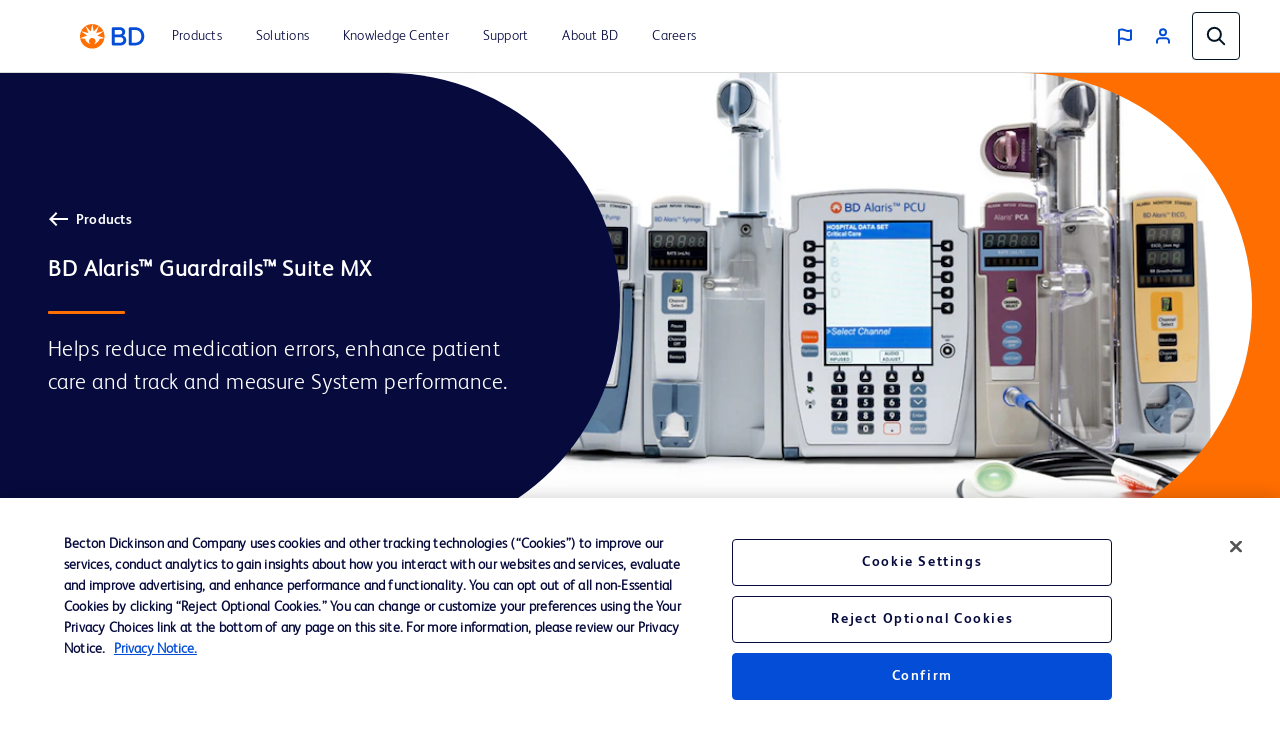

--- FILE ---
content_type: text/html; charset=utf-8
request_url: https://www.google.com/recaptcha/api2/anchor?ar=1&k=6LdOK9oUAAAAAHJjEJZsKJqS1_9-8LAS-sTwcque&co=aHR0cHM6Ly93d3cuYmQuY29tOjQ0Mw..&hl=en&v=PoyoqOPhxBO7pBk68S4YbpHZ&size=invisible&anchor-ms=20000&execute-ms=30000&cb=k5hgz4i3aoyg
body_size: 48914
content:
<!DOCTYPE HTML><html dir="ltr" lang="en"><head><meta http-equiv="Content-Type" content="text/html; charset=UTF-8">
<meta http-equiv="X-UA-Compatible" content="IE=edge">
<title>reCAPTCHA</title>
<style type="text/css">
/* cyrillic-ext */
@font-face {
  font-family: 'Roboto';
  font-style: normal;
  font-weight: 400;
  font-stretch: 100%;
  src: url(//fonts.gstatic.com/s/roboto/v48/KFO7CnqEu92Fr1ME7kSn66aGLdTylUAMa3GUBHMdazTgWw.woff2) format('woff2');
  unicode-range: U+0460-052F, U+1C80-1C8A, U+20B4, U+2DE0-2DFF, U+A640-A69F, U+FE2E-FE2F;
}
/* cyrillic */
@font-face {
  font-family: 'Roboto';
  font-style: normal;
  font-weight: 400;
  font-stretch: 100%;
  src: url(//fonts.gstatic.com/s/roboto/v48/KFO7CnqEu92Fr1ME7kSn66aGLdTylUAMa3iUBHMdazTgWw.woff2) format('woff2');
  unicode-range: U+0301, U+0400-045F, U+0490-0491, U+04B0-04B1, U+2116;
}
/* greek-ext */
@font-face {
  font-family: 'Roboto';
  font-style: normal;
  font-weight: 400;
  font-stretch: 100%;
  src: url(//fonts.gstatic.com/s/roboto/v48/KFO7CnqEu92Fr1ME7kSn66aGLdTylUAMa3CUBHMdazTgWw.woff2) format('woff2');
  unicode-range: U+1F00-1FFF;
}
/* greek */
@font-face {
  font-family: 'Roboto';
  font-style: normal;
  font-weight: 400;
  font-stretch: 100%;
  src: url(//fonts.gstatic.com/s/roboto/v48/KFO7CnqEu92Fr1ME7kSn66aGLdTylUAMa3-UBHMdazTgWw.woff2) format('woff2');
  unicode-range: U+0370-0377, U+037A-037F, U+0384-038A, U+038C, U+038E-03A1, U+03A3-03FF;
}
/* math */
@font-face {
  font-family: 'Roboto';
  font-style: normal;
  font-weight: 400;
  font-stretch: 100%;
  src: url(//fonts.gstatic.com/s/roboto/v48/KFO7CnqEu92Fr1ME7kSn66aGLdTylUAMawCUBHMdazTgWw.woff2) format('woff2');
  unicode-range: U+0302-0303, U+0305, U+0307-0308, U+0310, U+0312, U+0315, U+031A, U+0326-0327, U+032C, U+032F-0330, U+0332-0333, U+0338, U+033A, U+0346, U+034D, U+0391-03A1, U+03A3-03A9, U+03B1-03C9, U+03D1, U+03D5-03D6, U+03F0-03F1, U+03F4-03F5, U+2016-2017, U+2034-2038, U+203C, U+2040, U+2043, U+2047, U+2050, U+2057, U+205F, U+2070-2071, U+2074-208E, U+2090-209C, U+20D0-20DC, U+20E1, U+20E5-20EF, U+2100-2112, U+2114-2115, U+2117-2121, U+2123-214F, U+2190, U+2192, U+2194-21AE, U+21B0-21E5, U+21F1-21F2, U+21F4-2211, U+2213-2214, U+2216-22FF, U+2308-230B, U+2310, U+2319, U+231C-2321, U+2336-237A, U+237C, U+2395, U+239B-23B7, U+23D0, U+23DC-23E1, U+2474-2475, U+25AF, U+25B3, U+25B7, U+25BD, U+25C1, U+25CA, U+25CC, U+25FB, U+266D-266F, U+27C0-27FF, U+2900-2AFF, U+2B0E-2B11, U+2B30-2B4C, U+2BFE, U+3030, U+FF5B, U+FF5D, U+1D400-1D7FF, U+1EE00-1EEFF;
}
/* symbols */
@font-face {
  font-family: 'Roboto';
  font-style: normal;
  font-weight: 400;
  font-stretch: 100%;
  src: url(//fonts.gstatic.com/s/roboto/v48/KFO7CnqEu92Fr1ME7kSn66aGLdTylUAMaxKUBHMdazTgWw.woff2) format('woff2');
  unicode-range: U+0001-000C, U+000E-001F, U+007F-009F, U+20DD-20E0, U+20E2-20E4, U+2150-218F, U+2190, U+2192, U+2194-2199, U+21AF, U+21E6-21F0, U+21F3, U+2218-2219, U+2299, U+22C4-22C6, U+2300-243F, U+2440-244A, U+2460-24FF, U+25A0-27BF, U+2800-28FF, U+2921-2922, U+2981, U+29BF, U+29EB, U+2B00-2BFF, U+4DC0-4DFF, U+FFF9-FFFB, U+10140-1018E, U+10190-1019C, U+101A0, U+101D0-101FD, U+102E0-102FB, U+10E60-10E7E, U+1D2C0-1D2D3, U+1D2E0-1D37F, U+1F000-1F0FF, U+1F100-1F1AD, U+1F1E6-1F1FF, U+1F30D-1F30F, U+1F315, U+1F31C, U+1F31E, U+1F320-1F32C, U+1F336, U+1F378, U+1F37D, U+1F382, U+1F393-1F39F, U+1F3A7-1F3A8, U+1F3AC-1F3AF, U+1F3C2, U+1F3C4-1F3C6, U+1F3CA-1F3CE, U+1F3D4-1F3E0, U+1F3ED, U+1F3F1-1F3F3, U+1F3F5-1F3F7, U+1F408, U+1F415, U+1F41F, U+1F426, U+1F43F, U+1F441-1F442, U+1F444, U+1F446-1F449, U+1F44C-1F44E, U+1F453, U+1F46A, U+1F47D, U+1F4A3, U+1F4B0, U+1F4B3, U+1F4B9, U+1F4BB, U+1F4BF, U+1F4C8-1F4CB, U+1F4D6, U+1F4DA, U+1F4DF, U+1F4E3-1F4E6, U+1F4EA-1F4ED, U+1F4F7, U+1F4F9-1F4FB, U+1F4FD-1F4FE, U+1F503, U+1F507-1F50B, U+1F50D, U+1F512-1F513, U+1F53E-1F54A, U+1F54F-1F5FA, U+1F610, U+1F650-1F67F, U+1F687, U+1F68D, U+1F691, U+1F694, U+1F698, U+1F6AD, U+1F6B2, U+1F6B9-1F6BA, U+1F6BC, U+1F6C6-1F6CF, U+1F6D3-1F6D7, U+1F6E0-1F6EA, U+1F6F0-1F6F3, U+1F6F7-1F6FC, U+1F700-1F7FF, U+1F800-1F80B, U+1F810-1F847, U+1F850-1F859, U+1F860-1F887, U+1F890-1F8AD, U+1F8B0-1F8BB, U+1F8C0-1F8C1, U+1F900-1F90B, U+1F93B, U+1F946, U+1F984, U+1F996, U+1F9E9, U+1FA00-1FA6F, U+1FA70-1FA7C, U+1FA80-1FA89, U+1FA8F-1FAC6, U+1FACE-1FADC, U+1FADF-1FAE9, U+1FAF0-1FAF8, U+1FB00-1FBFF;
}
/* vietnamese */
@font-face {
  font-family: 'Roboto';
  font-style: normal;
  font-weight: 400;
  font-stretch: 100%;
  src: url(//fonts.gstatic.com/s/roboto/v48/KFO7CnqEu92Fr1ME7kSn66aGLdTylUAMa3OUBHMdazTgWw.woff2) format('woff2');
  unicode-range: U+0102-0103, U+0110-0111, U+0128-0129, U+0168-0169, U+01A0-01A1, U+01AF-01B0, U+0300-0301, U+0303-0304, U+0308-0309, U+0323, U+0329, U+1EA0-1EF9, U+20AB;
}
/* latin-ext */
@font-face {
  font-family: 'Roboto';
  font-style: normal;
  font-weight: 400;
  font-stretch: 100%;
  src: url(//fonts.gstatic.com/s/roboto/v48/KFO7CnqEu92Fr1ME7kSn66aGLdTylUAMa3KUBHMdazTgWw.woff2) format('woff2');
  unicode-range: U+0100-02BA, U+02BD-02C5, U+02C7-02CC, U+02CE-02D7, U+02DD-02FF, U+0304, U+0308, U+0329, U+1D00-1DBF, U+1E00-1E9F, U+1EF2-1EFF, U+2020, U+20A0-20AB, U+20AD-20C0, U+2113, U+2C60-2C7F, U+A720-A7FF;
}
/* latin */
@font-face {
  font-family: 'Roboto';
  font-style: normal;
  font-weight: 400;
  font-stretch: 100%;
  src: url(//fonts.gstatic.com/s/roboto/v48/KFO7CnqEu92Fr1ME7kSn66aGLdTylUAMa3yUBHMdazQ.woff2) format('woff2');
  unicode-range: U+0000-00FF, U+0131, U+0152-0153, U+02BB-02BC, U+02C6, U+02DA, U+02DC, U+0304, U+0308, U+0329, U+2000-206F, U+20AC, U+2122, U+2191, U+2193, U+2212, U+2215, U+FEFF, U+FFFD;
}
/* cyrillic-ext */
@font-face {
  font-family: 'Roboto';
  font-style: normal;
  font-weight: 500;
  font-stretch: 100%;
  src: url(//fonts.gstatic.com/s/roboto/v48/KFO7CnqEu92Fr1ME7kSn66aGLdTylUAMa3GUBHMdazTgWw.woff2) format('woff2');
  unicode-range: U+0460-052F, U+1C80-1C8A, U+20B4, U+2DE0-2DFF, U+A640-A69F, U+FE2E-FE2F;
}
/* cyrillic */
@font-face {
  font-family: 'Roboto';
  font-style: normal;
  font-weight: 500;
  font-stretch: 100%;
  src: url(//fonts.gstatic.com/s/roboto/v48/KFO7CnqEu92Fr1ME7kSn66aGLdTylUAMa3iUBHMdazTgWw.woff2) format('woff2');
  unicode-range: U+0301, U+0400-045F, U+0490-0491, U+04B0-04B1, U+2116;
}
/* greek-ext */
@font-face {
  font-family: 'Roboto';
  font-style: normal;
  font-weight: 500;
  font-stretch: 100%;
  src: url(//fonts.gstatic.com/s/roboto/v48/KFO7CnqEu92Fr1ME7kSn66aGLdTylUAMa3CUBHMdazTgWw.woff2) format('woff2');
  unicode-range: U+1F00-1FFF;
}
/* greek */
@font-face {
  font-family: 'Roboto';
  font-style: normal;
  font-weight: 500;
  font-stretch: 100%;
  src: url(//fonts.gstatic.com/s/roboto/v48/KFO7CnqEu92Fr1ME7kSn66aGLdTylUAMa3-UBHMdazTgWw.woff2) format('woff2');
  unicode-range: U+0370-0377, U+037A-037F, U+0384-038A, U+038C, U+038E-03A1, U+03A3-03FF;
}
/* math */
@font-face {
  font-family: 'Roboto';
  font-style: normal;
  font-weight: 500;
  font-stretch: 100%;
  src: url(//fonts.gstatic.com/s/roboto/v48/KFO7CnqEu92Fr1ME7kSn66aGLdTylUAMawCUBHMdazTgWw.woff2) format('woff2');
  unicode-range: U+0302-0303, U+0305, U+0307-0308, U+0310, U+0312, U+0315, U+031A, U+0326-0327, U+032C, U+032F-0330, U+0332-0333, U+0338, U+033A, U+0346, U+034D, U+0391-03A1, U+03A3-03A9, U+03B1-03C9, U+03D1, U+03D5-03D6, U+03F0-03F1, U+03F4-03F5, U+2016-2017, U+2034-2038, U+203C, U+2040, U+2043, U+2047, U+2050, U+2057, U+205F, U+2070-2071, U+2074-208E, U+2090-209C, U+20D0-20DC, U+20E1, U+20E5-20EF, U+2100-2112, U+2114-2115, U+2117-2121, U+2123-214F, U+2190, U+2192, U+2194-21AE, U+21B0-21E5, U+21F1-21F2, U+21F4-2211, U+2213-2214, U+2216-22FF, U+2308-230B, U+2310, U+2319, U+231C-2321, U+2336-237A, U+237C, U+2395, U+239B-23B7, U+23D0, U+23DC-23E1, U+2474-2475, U+25AF, U+25B3, U+25B7, U+25BD, U+25C1, U+25CA, U+25CC, U+25FB, U+266D-266F, U+27C0-27FF, U+2900-2AFF, U+2B0E-2B11, U+2B30-2B4C, U+2BFE, U+3030, U+FF5B, U+FF5D, U+1D400-1D7FF, U+1EE00-1EEFF;
}
/* symbols */
@font-face {
  font-family: 'Roboto';
  font-style: normal;
  font-weight: 500;
  font-stretch: 100%;
  src: url(//fonts.gstatic.com/s/roboto/v48/KFO7CnqEu92Fr1ME7kSn66aGLdTylUAMaxKUBHMdazTgWw.woff2) format('woff2');
  unicode-range: U+0001-000C, U+000E-001F, U+007F-009F, U+20DD-20E0, U+20E2-20E4, U+2150-218F, U+2190, U+2192, U+2194-2199, U+21AF, U+21E6-21F0, U+21F3, U+2218-2219, U+2299, U+22C4-22C6, U+2300-243F, U+2440-244A, U+2460-24FF, U+25A0-27BF, U+2800-28FF, U+2921-2922, U+2981, U+29BF, U+29EB, U+2B00-2BFF, U+4DC0-4DFF, U+FFF9-FFFB, U+10140-1018E, U+10190-1019C, U+101A0, U+101D0-101FD, U+102E0-102FB, U+10E60-10E7E, U+1D2C0-1D2D3, U+1D2E0-1D37F, U+1F000-1F0FF, U+1F100-1F1AD, U+1F1E6-1F1FF, U+1F30D-1F30F, U+1F315, U+1F31C, U+1F31E, U+1F320-1F32C, U+1F336, U+1F378, U+1F37D, U+1F382, U+1F393-1F39F, U+1F3A7-1F3A8, U+1F3AC-1F3AF, U+1F3C2, U+1F3C4-1F3C6, U+1F3CA-1F3CE, U+1F3D4-1F3E0, U+1F3ED, U+1F3F1-1F3F3, U+1F3F5-1F3F7, U+1F408, U+1F415, U+1F41F, U+1F426, U+1F43F, U+1F441-1F442, U+1F444, U+1F446-1F449, U+1F44C-1F44E, U+1F453, U+1F46A, U+1F47D, U+1F4A3, U+1F4B0, U+1F4B3, U+1F4B9, U+1F4BB, U+1F4BF, U+1F4C8-1F4CB, U+1F4D6, U+1F4DA, U+1F4DF, U+1F4E3-1F4E6, U+1F4EA-1F4ED, U+1F4F7, U+1F4F9-1F4FB, U+1F4FD-1F4FE, U+1F503, U+1F507-1F50B, U+1F50D, U+1F512-1F513, U+1F53E-1F54A, U+1F54F-1F5FA, U+1F610, U+1F650-1F67F, U+1F687, U+1F68D, U+1F691, U+1F694, U+1F698, U+1F6AD, U+1F6B2, U+1F6B9-1F6BA, U+1F6BC, U+1F6C6-1F6CF, U+1F6D3-1F6D7, U+1F6E0-1F6EA, U+1F6F0-1F6F3, U+1F6F7-1F6FC, U+1F700-1F7FF, U+1F800-1F80B, U+1F810-1F847, U+1F850-1F859, U+1F860-1F887, U+1F890-1F8AD, U+1F8B0-1F8BB, U+1F8C0-1F8C1, U+1F900-1F90B, U+1F93B, U+1F946, U+1F984, U+1F996, U+1F9E9, U+1FA00-1FA6F, U+1FA70-1FA7C, U+1FA80-1FA89, U+1FA8F-1FAC6, U+1FACE-1FADC, U+1FADF-1FAE9, U+1FAF0-1FAF8, U+1FB00-1FBFF;
}
/* vietnamese */
@font-face {
  font-family: 'Roboto';
  font-style: normal;
  font-weight: 500;
  font-stretch: 100%;
  src: url(//fonts.gstatic.com/s/roboto/v48/KFO7CnqEu92Fr1ME7kSn66aGLdTylUAMa3OUBHMdazTgWw.woff2) format('woff2');
  unicode-range: U+0102-0103, U+0110-0111, U+0128-0129, U+0168-0169, U+01A0-01A1, U+01AF-01B0, U+0300-0301, U+0303-0304, U+0308-0309, U+0323, U+0329, U+1EA0-1EF9, U+20AB;
}
/* latin-ext */
@font-face {
  font-family: 'Roboto';
  font-style: normal;
  font-weight: 500;
  font-stretch: 100%;
  src: url(//fonts.gstatic.com/s/roboto/v48/KFO7CnqEu92Fr1ME7kSn66aGLdTylUAMa3KUBHMdazTgWw.woff2) format('woff2');
  unicode-range: U+0100-02BA, U+02BD-02C5, U+02C7-02CC, U+02CE-02D7, U+02DD-02FF, U+0304, U+0308, U+0329, U+1D00-1DBF, U+1E00-1E9F, U+1EF2-1EFF, U+2020, U+20A0-20AB, U+20AD-20C0, U+2113, U+2C60-2C7F, U+A720-A7FF;
}
/* latin */
@font-face {
  font-family: 'Roboto';
  font-style: normal;
  font-weight: 500;
  font-stretch: 100%;
  src: url(//fonts.gstatic.com/s/roboto/v48/KFO7CnqEu92Fr1ME7kSn66aGLdTylUAMa3yUBHMdazQ.woff2) format('woff2');
  unicode-range: U+0000-00FF, U+0131, U+0152-0153, U+02BB-02BC, U+02C6, U+02DA, U+02DC, U+0304, U+0308, U+0329, U+2000-206F, U+20AC, U+2122, U+2191, U+2193, U+2212, U+2215, U+FEFF, U+FFFD;
}
/* cyrillic-ext */
@font-face {
  font-family: 'Roboto';
  font-style: normal;
  font-weight: 900;
  font-stretch: 100%;
  src: url(//fonts.gstatic.com/s/roboto/v48/KFO7CnqEu92Fr1ME7kSn66aGLdTylUAMa3GUBHMdazTgWw.woff2) format('woff2');
  unicode-range: U+0460-052F, U+1C80-1C8A, U+20B4, U+2DE0-2DFF, U+A640-A69F, U+FE2E-FE2F;
}
/* cyrillic */
@font-face {
  font-family: 'Roboto';
  font-style: normal;
  font-weight: 900;
  font-stretch: 100%;
  src: url(//fonts.gstatic.com/s/roboto/v48/KFO7CnqEu92Fr1ME7kSn66aGLdTylUAMa3iUBHMdazTgWw.woff2) format('woff2');
  unicode-range: U+0301, U+0400-045F, U+0490-0491, U+04B0-04B1, U+2116;
}
/* greek-ext */
@font-face {
  font-family: 'Roboto';
  font-style: normal;
  font-weight: 900;
  font-stretch: 100%;
  src: url(//fonts.gstatic.com/s/roboto/v48/KFO7CnqEu92Fr1ME7kSn66aGLdTylUAMa3CUBHMdazTgWw.woff2) format('woff2');
  unicode-range: U+1F00-1FFF;
}
/* greek */
@font-face {
  font-family: 'Roboto';
  font-style: normal;
  font-weight: 900;
  font-stretch: 100%;
  src: url(//fonts.gstatic.com/s/roboto/v48/KFO7CnqEu92Fr1ME7kSn66aGLdTylUAMa3-UBHMdazTgWw.woff2) format('woff2');
  unicode-range: U+0370-0377, U+037A-037F, U+0384-038A, U+038C, U+038E-03A1, U+03A3-03FF;
}
/* math */
@font-face {
  font-family: 'Roboto';
  font-style: normal;
  font-weight: 900;
  font-stretch: 100%;
  src: url(//fonts.gstatic.com/s/roboto/v48/KFO7CnqEu92Fr1ME7kSn66aGLdTylUAMawCUBHMdazTgWw.woff2) format('woff2');
  unicode-range: U+0302-0303, U+0305, U+0307-0308, U+0310, U+0312, U+0315, U+031A, U+0326-0327, U+032C, U+032F-0330, U+0332-0333, U+0338, U+033A, U+0346, U+034D, U+0391-03A1, U+03A3-03A9, U+03B1-03C9, U+03D1, U+03D5-03D6, U+03F0-03F1, U+03F4-03F5, U+2016-2017, U+2034-2038, U+203C, U+2040, U+2043, U+2047, U+2050, U+2057, U+205F, U+2070-2071, U+2074-208E, U+2090-209C, U+20D0-20DC, U+20E1, U+20E5-20EF, U+2100-2112, U+2114-2115, U+2117-2121, U+2123-214F, U+2190, U+2192, U+2194-21AE, U+21B0-21E5, U+21F1-21F2, U+21F4-2211, U+2213-2214, U+2216-22FF, U+2308-230B, U+2310, U+2319, U+231C-2321, U+2336-237A, U+237C, U+2395, U+239B-23B7, U+23D0, U+23DC-23E1, U+2474-2475, U+25AF, U+25B3, U+25B7, U+25BD, U+25C1, U+25CA, U+25CC, U+25FB, U+266D-266F, U+27C0-27FF, U+2900-2AFF, U+2B0E-2B11, U+2B30-2B4C, U+2BFE, U+3030, U+FF5B, U+FF5D, U+1D400-1D7FF, U+1EE00-1EEFF;
}
/* symbols */
@font-face {
  font-family: 'Roboto';
  font-style: normal;
  font-weight: 900;
  font-stretch: 100%;
  src: url(//fonts.gstatic.com/s/roboto/v48/KFO7CnqEu92Fr1ME7kSn66aGLdTylUAMaxKUBHMdazTgWw.woff2) format('woff2');
  unicode-range: U+0001-000C, U+000E-001F, U+007F-009F, U+20DD-20E0, U+20E2-20E4, U+2150-218F, U+2190, U+2192, U+2194-2199, U+21AF, U+21E6-21F0, U+21F3, U+2218-2219, U+2299, U+22C4-22C6, U+2300-243F, U+2440-244A, U+2460-24FF, U+25A0-27BF, U+2800-28FF, U+2921-2922, U+2981, U+29BF, U+29EB, U+2B00-2BFF, U+4DC0-4DFF, U+FFF9-FFFB, U+10140-1018E, U+10190-1019C, U+101A0, U+101D0-101FD, U+102E0-102FB, U+10E60-10E7E, U+1D2C0-1D2D3, U+1D2E0-1D37F, U+1F000-1F0FF, U+1F100-1F1AD, U+1F1E6-1F1FF, U+1F30D-1F30F, U+1F315, U+1F31C, U+1F31E, U+1F320-1F32C, U+1F336, U+1F378, U+1F37D, U+1F382, U+1F393-1F39F, U+1F3A7-1F3A8, U+1F3AC-1F3AF, U+1F3C2, U+1F3C4-1F3C6, U+1F3CA-1F3CE, U+1F3D4-1F3E0, U+1F3ED, U+1F3F1-1F3F3, U+1F3F5-1F3F7, U+1F408, U+1F415, U+1F41F, U+1F426, U+1F43F, U+1F441-1F442, U+1F444, U+1F446-1F449, U+1F44C-1F44E, U+1F453, U+1F46A, U+1F47D, U+1F4A3, U+1F4B0, U+1F4B3, U+1F4B9, U+1F4BB, U+1F4BF, U+1F4C8-1F4CB, U+1F4D6, U+1F4DA, U+1F4DF, U+1F4E3-1F4E6, U+1F4EA-1F4ED, U+1F4F7, U+1F4F9-1F4FB, U+1F4FD-1F4FE, U+1F503, U+1F507-1F50B, U+1F50D, U+1F512-1F513, U+1F53E-1F54A, U+1F54F-1F5FA, U+1F610, U+1F650-1F67F, U+1F687, U+1F68D, U+1F691, U+1F694, U+1F698, U+1F6AD, U+1F6B2, U+1F6B9-1F6BA, U+1F6BC, U+1F6C6-1F6CF, U+1F6D3-1F6D7, U+1F6E0-1F6EA, U+1F6F0-1F6F3, U+1F6F7-1F6FC, U+1F700-1F7FF, U+1F800-1F80B, U+1F810-1F847, U+1F850-1F859, U+1F860-1F887, U+1F890-1F8AD, U+1F8B0-1F8BB, U+1F8C0-1F8C1, U+1F900-1F90B, U+1F93B, U+1F946, U+1F984, U+1F996, U+1F9E9, U+1FA00-1FA6F, U+1FA70-1FA7C, U+1FA80-1FA89, U+1FA8F-1FAC6, U+1FACE-1FADC, U+1FADF-1FAE9, U+1FAF0-1FAF8, U+1FB00-1FBFF;
}
/* vietnamese */
@font-face {
  font-family: 'Roboto';
  font-style: normal;
  font-weight: 900;
  font-stretch: 100%;
  src: url(//fonts.gstatic.com/s/roboto/v48/KFO7CnqEu92Fr1ME7kSn66aGLdTylUAMa3OUBHMdazTgWw.woff2) format('woff2');
  unicode-range: U+0102-0103, U+0110-0111, U+0128-0129, U+0168-0169, U+01A0-01A1, U+01AF-01B0, U+0300-0301, U+0303-0304, U+0308-0309, U+0323, U+0329, U+1EA0-1EF9, U+20AB;
}
/* latin-ext */
@font-face {
  font-family: 'Roboto';
  font-style: normal;
  font-weight: 900;
  font-stretch: 100%;
  src: url(//fonts.gstatic.com/s/roboto/v48/KFO7CnqEu92Fr1ME7kSn66aGLdTylUAMa3KUBHMdazTgWw.woff2) format('woff2');
  unicode-range: U+0100-02BA, U+02BD-02C5, U+02C7-02CC, U+02CE-02D7, U+02DD-02FF, U+0304, U+0308, U+0329, U+1D00-1DBF, U+1E00-1E9F, U+1EF2-1EFF, U+2020, U+20A0-20AB, U+20AD-20C0, U+2113, U+2C60-2C7F, U+A720-A7FF;
}
/* latin */
@font-face {
  font-family: 'Roboto';
  font-style: normal;
  font-weight: 900;
  font-stretch: 100%;
  src: url(//fonts.gstatic.com/s/roboto/v48/KFO7CnqEu92Fr1ME7kSn66aGLdTylUAMa3yUBHMdazQ.woff2) format('woff2');
  unicode-range: U+0000-00FF, U+0131, U+0152-0153, U+02BB-02BC, U+02C6, U+02DA, U+02DC, U+0304, U+0308, U+0329, U+2000-206F, U+20AC, U+2122, U+2191, U+2193, U+2212, U+2215, U+FEFF, U+FFFD;
}

</style>
<link rel="stylesheet" type="text/css" href="https://www.gstatic.com/recaptcha/releases/PoyoqOPhxBO7pBk68S4YbpHZ/styles__ltr.css">
<script nonce="S4tY5FnwpxLkx3dAZY-6Rw" type="text/javascript">window['__recaptcha_api'] = 'https://www.google.com/recaptcha/api2/';</script>
<script type="text/javascript" src="https://www.gstatic.com/recaptcha/releases/PoyoqOPhxBO7pBk68S4YbpHZ/recaptcha__en.js" nonce="S4tY5FnwpxLkx3dAZY-6Rw">
      
    </script></head>
<body><div id="rc-anchor-alert" class="rc-anchor-alert"></div>
<input type="hidden" id="recaptcha-token" value="[base64]">
<script type="text/javascript" nonce="S4tY5FnwpxLkx3dAZY-6Rw">
      recaptcha.anchor.Main.init("[\x22ainput\x22,[\x22bgdata\x22,\x22\x22,\[base64]/[base64]/bmV3IFpbdF0obVswXSk6Sz09Mj9uZXcgWlt0XShtWzBdLG1bMV0pOks9PTM/bmV3IFpbdF0obVswXSxtWzFdLG1bMl0pOks9PTQ/[base64]/[base64]/[base64]/[base64]/[base64]/[base64]/[base64]/[base64]/[base64]/[base64]/[base64]/[base64]/[base64]/[base64]\\u003d\\u003d\x22,\[base64]\\u003d\x22,\x22w5QWw6g6wqY4Ny5/[base64]/[base64]/DqMO+ZsOUwoQ9D8K3PWDCk8OQw4PChUPCkShVw5rCmcOOw78BW01mA8KAPRnCmQ/ChFUhwoPDk8Onw7DDlxjDtyVlOBVvfMKRwrsEDsOfw61iwrZNOcKJwqvDlsO/w6Q1w5HCkQl1FhvCkcOmw5xRW8Kxw6TDlMKow6LChhoVwox4ShM1XHoxw5BqwplVw5RGNsKJAcO4w6zDgEZZKcO3w4XDi8O3GGVJw43ChGrDskXDjh/[base64]/DtWJROsKCw7LChSBQwrJcGVwWwro6KFvDrmM9w48MMlxGwqnChVQ/wpxbHcKCXwTDrUXCtcONw7HDtsKra8K9wqUEwqHCs8KzwrdmJcOCwoTCmMKZFsKwZRPDr8OYHw/DunJ/P8KxwrPChcOMbMKPdcKSwrXCqV/DrzTDuATCqT7CjcOHPAsOw5Viw6PDmMKiK07DnmHCnQUUw7nCusKaMsKHwpMrw4djwoLCpMOoScOgKnjCjMKUw6PDmR/[base64]/w5c3FsOMNhzDrcKfW8KHw6PDqsKdBRgzIMKEwofDv0Vzwo/CpG/CocOaF8O0LCHDvAbDtQbCpsOKOX/DiyUdwqJ7LWBSCcO0w6tYM8Kkw6XCk1HCrFvDn8KAw5LDmmhWw7vDrz5JAcOFw63DphbCuw9aw6LCtG8Lwo/CkcK+U8OOPcKJwp/CplBVXAbDgyF8wpRnWzPDgS4swobCoMKZSFkewrtDwpFWwpwQw6kgNcOtCsO9wptMwpU6X0TDtVUbCcO9woHCoTZ8wrYQwovDsMOgX8KJO8OcPG4ww4ckwpDCi8OHf8KZOXpVIsKQNyXDjWbDm1jDjMKPQMOUw7MfJMKSw6zCnkM2wpXCg8OSU8KKw4/ClgrDjHB3woIvw6pmwrtnwp02w4dccMK/c8KFw5XDj8OFI8KdZxnDtiIdZMOBwpfDrsOhw7xkYcORHMO4wrLDu8Kce19EwoTCpWHDqMKOCcOAwrPCiyzCqT9Zb8OIEiFaZMOjw6dSw5EiwqDCmMOEFypZw4bCiDPDlsKnLjVNw7jCvwrCu8OrworDg2rCryARJ2PDvQIcIsKqwq/CpjPDssOYNXvCljtNfnl7V8K8HGzCucO1w413wog7w4ZvBcK/w6fDpsOtwqXCqX/Ch0JhA8K7J8OWJVnCjsOPfRd0YsOrQ0x3P23DlMKXwpfDkG3DjMKpw6cEw7g6wr0hwq4ddlbCmMO1IMKDDcOUJMK3ZsKFw6M7wpxYSGAhT39rw7jDkVvCkX1jwpzDsMOFcH5aZwjCrMOIQSF3bMK2Kj7DtMKLQj4cwppuwrPChsOfS0rCgQHClcKSwrbCicO9Nw/Dnl7DrnzCkMOPGkDDsQQhOzDCmGMcw4TDosOuADHDmxR7w5bCtcKGwrDCvcKdWGwTVS8UIcKvwplhH8OWEWNZw559w5nDjxzCg8Oaw6smGH4DwqJOw4wBw4HDkg/CvcOYw4AmwqsJw4HDlUp0InPDlwTDpXVdFzEBd8KKwp5naMO2wpvCncKvNMO8wr/[base64]/CnXRSw7Qzf8KdUsOqdXvCn3hRw5ZQBVHDmi3CtcOPw5HCl3lmSRHDvThvb8O7woh1CTt4a2tmWENiFE/Ck1/CpMKLAhzDoALDpRrChT3DlDrDqwHCjGrDtsO/DMK2OUbDmMOVa3MhJh1SfDXCs3MRYiltRcKpw7vDhMKeR8OgbMOqMMKhRBoiV0pWw7zCssOvOG9Ew5zDkUrCiMOYw7HDjk7ChnoTw7xXwpQWdMKKw4PDlSswwrDCmjnCh8OEKMKzw5Y5GsOqXAJ9V8KFw6BOwoXDmz/[base64]/Q8KkwqEnR8K3wqXCsDfCk8O3DsOCGznClgkCwrfCjC3CiQACRMK8woTDlyHCmMOYB8KIKXQ6A8K1w4R2P3HCjCDCsylKPsOhTsO9wrnDiH/DlcOrbGDDiQLDnR4LccKmw5nDgw7Ct0vCgUjDoGfDqkzCjR9EDzPCrcKNI8ORw57CusOwYXhCwqvDlcOEw7YyVRhOaMKIwodXK8OUw51Xw5rCkMKKNH5YwpvCuyw6w6XCnXVTwo8FwrUHbX/CgcO5w7rCp8KlCjLDoHnCncKLf8OUwrx6V0HDgEnDhW4iM8K/w4d2TcOPEyLCnA3CtDMSw7JmEE7Dk8K3wq9pwpbDk1/CiVR9JF5lOMOpBhlfw5U8BcKFw6JKwqZ/aDsswpMOw6XDi8OkLMOYw6bCmjbDlEkAGVzDocKIDC5hw7fCqz7CqsKhwp0NDx/DnsOtFEHCvsOiSGh6LsK/acKtw4ZwaWrDi8OXw7bDgAjCoMODYcKbcsKufsO+dy4iCMKBwpvDsE4ZwroWCgvDrT/DmQvCjMO5JCEawpzDq8OBwrPCoMO+wp4OwrE3w7Rbw7lswpATwobDj8KAw45lwoU+XGrCkMO2woYZwqpfwqFHIMO2S8Kxw7/[base64]/w65nUkcrw7bDksOWclnCjg3Cq8KnUsKmPcKrPVZrbcK8w4/Cv8Kywp5vYsKYw6thUzcBUijDkMKXwo5cwqg5FMKaw6hfJ3RYKCnDvApXwqDCksKFw7vCo2lRwrocfhTCm8KnKllowpvCk8KGSwhVM37Dl8O2w54kw4nDt8KjFlU6woAAcMOpTMKcYizDtG47w65Dw47Di8KVFcOidzU8w7bCsGdAw6PDhMO7wpfChkkHfivCoMK/w4x8KFFGGcKtKARww6xdw596RW/CucKgG8Kiw7trw4FpwpEDw7tywosBw5HCtXfCqEUvQ8OWQThrQsOmOMK9BCXChW1TBGkGIBgLUMK2wqVqw5QCwozDncO+J8KUJsOxw6bDmcOIakbDoMKmw7jDhCwPwqxCw53CvcKbMsKOFMKHKlNnw7ZeVcO/TVQ3wpzCrhTDu1R9wrhOFTjDmMK3BnJtKA3DgsOVw508bMKOw6vDmsKIw4TDjRdYQ2/CpMO/[base64]/CiQ1aw53DtRnCjMONw57CgB3DusOmwoBmw7grw7ghw6kzBATCsxfDnmY+w53DmhlUHsKGwpk6wopBJsKYw6zDlsOuHMKrwpDDmkjCiH7CtjPDhcKxDQsgwoFfA2ccwpDDt3VbOhjCmsKJO8OQOQvDmsORVMOvfMOnVVfDkh/CpMK5TVEyfMO+fcKGwrvDm3zDui8/[base64]/DmsOCcWBIwrsfw74uAcKYwpE7fcKRwph0ZsKMw44YScKQw58tQcKKVMOCAMKISMOKe8OoLg3CjMK8w75pwoLDuTPDlnjCmcKhw5JNW08xAXLCscOuwqDDuizChsOkYsKzOQkIX8KIwr99B8OfwrE3W8OpwrEQSMORGMOfw6QvKcK7KcOkwrvCh1pWwo0/[base64]/wp/[base64]/DkcK+Lh3Dv8KJNR3CtsOSV8KfV0zDncKuw6PCoWE6L8Oyw7nCrxpqw4pawrzDrlE6w4JuaSJ3LMO4wpJEwoA5w7YzLXxfw6dvwrdBT0MTLsOpw4nCgG5cw5x2Vw4Zd3TDucKrw7ZXZMO4IsO1IcOvGMK/wqvDljssw43DgcKkNcKdwrMXC8OhYkRcE0ZHwqVuw6NdOcOjMlPDtgUrF8OlwqvDtcKow6I9IzLDmMOxERZNMcKtwqXCsMKqw6bDg8OGwpPDtMOEw7vCmHNuYcKow4oDQyUhw7nDjwPDqMOvw6jDvsOCRMOtw7/CqsKlwqDDjlxGwp9xacOewqljwokdw5vDs8OnNGDCp2/[base64]/ClxYPWcK9PRVrwr3Dq8OTwrBew49Aw7vDo2MrQ8K+DcODAl9kK3tvAl0EWk/[base64]/Ci8Oqw5MQN8K3ZsO6eQN7w7tTwrnChSvDvcKpw7fDhcOEw5PDhRJCwqzCkV0kw5/DsMKpRcKoworCk8KZcmrDjcKbCsKVFcKFw55dEcOoLGrCt8KGLRLDpMOwwrPDusO4K8Oiw7jDoVjCvMOnbMKjwqcHAibDh8OsCcO4wqRRw51lw7cZTcKwTUFtwolqw4ctPMKbw4bDq0YFWMOwaCRtwq/[base64]/wpTDkSJBM8KRUknDt8KiexgnQcOLdGpDwrHCuGUPwoYzKnbDncKVwqbDpcOYwr/DksOLScO6w43CnMK5SsOfw5/DrMOewrjDoUA7OMOewr3DuMOFw58CMDocdcOew4DDkURQw6txw43DrUt/w7/Dq2PCh8O6w4/DkcOcw4PCtsKNYcOtcsKCdsO5w5VRwrpFw6p+w5PClsOGw4g0WcKRQmjCjjfCkh3Dv8KWwpjCv27DpMKscT1BeiDCtRTDjcOxNcKdcXrCt8KQNGs1cMO7WX7ClsKbHsOaw4dBTCY/w73DsMOrwp/DggYWwqbDs8KJOcKRFcOkQhvDpmxncA/DrEXCpA3DsRc0wp02HcKWw5VyN8OiVcOqGsOgwrJmDBPDn8KKw4ZdOsObwqJFwp3CoyVsw5rDpz9Zfnh7CSnCp8KCw4BkwonDpsOVw7xVw6HDjhEow4UsUcK/a8O8WMKqwqjCvsK+VSLCs08zwqYRwrtLwqg4w4QABsOjw7fDlSIoM8KwH3LCt8OXCXrDtkJ9akDDqw3DokbDrMK+w5hhwq9zDQrDsxkRwqfCgsKBw75lesKUVRHDuCTDisO/w5o+U8OBw74sW8OvwrfDo8KKw4jDlsKIwq5Jw6ADX8O3wrMBwq7CjyFfLsOWw7fCpRF4wrHCt8O+Gw8aw4xRwpbChMKHwos/IMK3wrQywq7Dq8OUV8KVI8O0wo0bDCXDuMOGw79nfh3Dp0vDtBc9w4XCq1MhwoHCh8OOFMKGDTUzwq/DicKWChLDj8KjP2XDq1fDgCjDtT8Ob8OMPcK1QcOaw5VLwqkUw7jDr8K5wrLCmDDCucKywqApw43Cm2zDmWwSFxkeRyPCpcKaw59eA8OAw5tnwoguw58nLsOlwrLCvsKyTG9tDcOyw4l9w57DkXtKNMOhWjzDgcO4K8KOTsOWw45/w75ndMOgFsOlPcOIw7HDiMKIw6/CqsOyODvCrsOtwplkw6rCklRBwpldwqjDhT0PwpPDt05Bw5/Du8OMc1cUOsKMwrB1DFPDrQvDpcKEwr8lw43Cu17DtcK0w5AWWxwHwp8nw4vChsK3VMK1worDscOgw7o6w5/CmcOZwrQRdcK5wpEjw7bCpF8iOAFFw7HDkXMnw7HCr8OjLsOSwrAeCcOSLMOBwpwUwpnCosOhwqjDqAXDph/DiwTDlw3Dn8OvYVHDl8Oqw6Vsb1XDnGzCoXbDtGrDiz0Ow7nCsMKZNwMrwpclwojCk8OzwrJkUMKFUMOaw6YAwrEgBsKHw6DCi8Ovw5BoUMOOakvClDDDk8KYdU7CsAlLJcONwpxfw5LClMKhZybChHN4McKEI8OnPhkdwqMPOMKLZMOTEsOow7x7wqZZbsOvw6Y/EhZMwoFLTsKJwrZYw5dUw6PCrBhNAsONwqEfw40Qw4PCqcO2worDhsONbcKdVDYyw6s9OcO2wrjCiDPCj8KqwrzCvMK5EhnDhR/CoMKxdcOLP00eKEAnw7HDusOPwrklwqh5w7pgw4hrPnh8Bk07wovDuFh8AsK2w7zDucOnJgfDscO8CmomwoIacMOxwqDCksO1w759XGUJwpUuS8KrD2jDm8K5wqd2w6PDmsOgWMKhMMOmMMOwB8K/w6DDlcOXwovDrg3CjMOiYcOHw6UgLVfDkxvCgcOaw4jDusKJw4DCpV3CmsO8wo81UMKVTcK+f1gxw5hyw5orYlsVLsOtWWnCpmPDscOvRADDkirDt1JZIMOKworDmMOpw54Qwr8iw65GAsO3VMKgEsKFwqIrdMKbwpMQNhzCiMKMcsKzwonChcOeLMKgCQ/CjG5hw6pvST/CqjATFMKbwr3Dj3nDkS1ScsO0RUTCkjnDhMOxa8Ohw7fDm2I2OsKtF8O6wqpKwq/Cp23DpzwRw5XDl8K8U8OdMMOnw7Vkw6BIKcOQQhExw5oUAAHCmcKJw79PBMOewpDDk1l/[base64]/DmsKCwqvCqMKzwrfCnMOzw7UkN8KUwrVfwoTCrsKxNEkhw6TDpMKswrTCrcKzS8KQw7A3Jk05w40Uwr9gJ2x7w6QjAMKDwq0tBBvDvjh9SX7Cj8Ksw6DDu8OGw4dsCkfCjSvCtwzDlMOCDzDCnQbCicO+w5ZAwrHDgcKJVsKAwp0/BiggwofDiMKMYRhgOMOYVMObHmbCkcO3wqR/IsOUGBUzw5zCvMOQd8Oaw4DCv2LCpFkCXi10QFLCicKxwoXCghwHSMOPQsKNwqrDpMKMJsO+w5YyfMOIwrkjwpgRwonCocK7IMKjwpDDjcKXJsOaw43DpcKuw5fDkm/[base64]/CuMOiOkc3TsKJHicFAMKQwrHCqcOdwpfCrMKfw4HCoMKtYn7Dv8O4wqfDpsOWFREuw5RWMg1XYMOBb8OIT8KHw65Pw5F2RhYsw5/CmllpwqNww5jCmg9Gw4nCpsK7w7rCvixpLRFgaH3CpcKIP1k/wqBDDsOrw6BXC8OCAcK1wrPDmB/Dl8KSw5bCt1oqwo/DpyHCjsOkWcKow4PCkzhnw4J4A8OFw48UNUjCqW56UMOSwonDmMO6w5DCjiBtwr4bBy/[base64]/Cm8OWwoZPaDDCm8KZQAYoOQnDvcOEw5w0w6nDjMOzwrfCg8Obw73DuR7Cg1sbOVVzw63CncOTAx7DgcOKwq8+w4XDgMO/w5PCv8OWw5PDoMOawrfDuMOSSsOKbsKdwqrCrUFnw67DgSMfeMOzNF4ID8OMwpxaw49pwpTDusOVDhknwpt8MMO0wrFdw7vCpFjCg3/CiGMVwq/CvXsqw6xrM0vCk1PDnsO9PcKbUjEqWsKeZMOoA3zDqxXCgsKaXwnCt8OrwpzCpS8vYcOmTcOLw60pXsOYwqjDtwo5w6TDhcOLZQbCrhnCl8Kiw6PDqCzDsFcaa8KcGiDDrUbDqcKJw70FPsKNKUVlT8K9wrzDhAnDg8K+NsOGw4/DnMKDwr0Ldx3CixvDmA4ewrFbwpHDgsKKw7nCtcO0w7DDpgZWbMK0expuMxnDlGIOw4bDmXfClRHDmcOEwqwxw58aIcOFSsOMHsO/[base64]/I8K0w4fCp8KuZRIvwokcw5MjfcOsK3lIwqp2wpjDpsOsWF8FN8OFw6LCucOlwrHCgxIsV8OvI8K6ciQXbXzCp3Yaw4LDqsO/wr/ChcKcw5PDqMKzwrgww47DjRQswoElFgJRdsKhw4zChBvChgbCnA5hw6DDksOKDEbCuy9rbUzDrE/CoFUTwol3w7DDiMKLw4HDqkDDm8KCw5DDqsOww5tVJMOTBsK8MiVsZycEGsKZw5tHw4ZcwqkPw6YUw7xnw7wyw47DkcOaMRlJwph3fS3DkMKiNMKqw5/[base64]/[base64]/[base64]/[base64]/CkgDCrljCjBRrNMKyasOfC3nDo8KhwoLDpcKIfyHDm0kHGMOHM8OLwolgw5jCgsOfdsKbw4jClgvCmgLClFcje8KMbDMPw7vClVtIZcK8wpbCqWDDlzojw7BvwokEVG3CsB7Dj3fDjDHDo2TCljfCkcOwwq8/[base64]/MUZ4CHPCpcK8w5l/w7MEMsOkw65qw4PDqkjCucKsVsKCw6bCvcK/E8KqwrTCisOSWcKLd8K0w47CmsOrw4Q9w782w4HDuksWwrnCrzPCv8KEwpJWw6/ChsOsdVPDuMOpGyPDrXPCucKuLDXDisODw4/Ds0YUw69ow5l6HMKvAnNZeSc0wqZhw6zDsgF8ScOLTsOOUMKxw57CksOvKD7CsMOqS8KyIcK3wpw5wrhrwrLCjcKmwq1dwpHCmcKbwosCw4XDtlXDvGxdw585w5JRw4DDundCb8ORwq/[base64]/DuQ/DkkFTFXpEw5TCiTvCkMOMKj5oYsKRI1fCp8OiwrfDqzbCmMO1B2pRw6RlwpdNSHHCjwfDqMOhw44Nw6nCjBvDvgdiwr7DmB9+GnkmwpcuwpbDjMOow6kvw7xJYMOKVyE7OCpwb3bDscKFw7wVwoAZw7DDgsOBGsKrXcKwAk/Ci27DqsOlTkcdLXoUw5xtHGzDtsKJQcKXwo/Dn03Dl8KjwqXDl8KrwrzDqCDCi8KMeE7DjcKlwrrDhsKGw5jDn8O1ADnCiFDDisOqw4XDjMKKf8KQwoPDrXo4Mi41WMO1UmxyC8OVHsO0DRp+wpLCq8OZd8KBQxg9wqDDnFA0wqdBHMKUwqXCtXUTw4gMNcKFw5/Cj8ODw5TCg8KxDcOcXQUWIijDu8Kpw6MVwpFeEFwow4bDsUDDmcKWw7/[base64]/DoiTDisOwDDLDmD5ZIyZSwqLDvlA1woVmRkfCvMOJwpbCogvCmSbDgzNdw7fDmcKXwoY0w7B4aGfCo8K/w5HDjsO9ScKbMcObwoVvw40UbwjDrsKLwo/DjABNe1DCksOES8Ouw5xwwqPCu2hPEsOIGsKMYEfCiBNfIXnDuEDDg8OAwpsdbMKFVMK/wp9FGMKFA8O8w6/CqmDChMOyw6QwQ8OoTGg7HsOrw6vCl8Kww5PCkXttw6p5wrHCvmAMFGtmw6/Cvj3DmRUxUz0YGjZ5w57DvRllKS5Kd8K6w4Apw73Dj8O6f8O4wqNgGMKrDMKsdkFsw4HDhRbCsMKDwpjCgnvDjlbDsXQ/PiVpSy0uS8Kew7xxwp1+ACMDw5DCuTwFw5nDnn11wqAGIwzCqVgFw5vCq8K8w60GMyXCjkPDj8KLCcKlwojDu2V7EMK3wr7DiMKvczc8w5fCqcKNS8OXw4TCjAbDs1I+dcKfwpzDlMOzWMK/[base64]/CucKLw6zCkMOwTsKfTiXDolkVwpMNw6xWwqjCjRrDjMKiaSDDoB/DkMKAwrvCuR7CiGjDtcOFwptrHjbCmFU1wp5kw7lVw4tiFcKOPyF6wqLDn8Kkw4XDrn7ClCTDo2/ClznDphxjcsKVMB1oesOewqzDngUDw4HCnA/[base64]/wobCvsKOw5cPaxrDiG0Lw4XCqcK7dBlow6Zaw78Cw4nClcKRw5rDgsOzZhRwwrIyw7h7ZA/CgsKXw6suw7hHwrJiSz3DrsKpJQgnEG/Ci8KaEsOtwq3Dj8OfQ8KUw6cPA8KKwqc6wrzCqcKtdmNGwqIpw71zwo4Jw4PDlsKiVMOpwqhaJhfDvnNYw5cvag0Mwrgtw77DrMO0wrvDj8KFw6kIwp5EJF/[base64]/CsMKRYMKuasKOQ8O5NVkEwo/CoMKMMCTCv0/DgsKxWllcQD4GKy3CqcORHcOlw7N6HsOgw4BsXV7CliXCoVLDmn/Dt8OCbxnCrMKAR8Kpw5kIfcK0PjPCvsKlNgEFB8O/fwszw5I3YcODZAXDuMKpw7fCgBB7UMKoXRUkwpEbw6jDlMOwIcKOZcO/wr9wwpPDiMOFw4XDuHgVGMOwwoVEwqbCtnolw5zDiRrCh8Kdw4QUwrDDny/DkwNiw4RWE8Kuw7zCoX3Dl8K4wpLDucOGw7k9K8OYwpUVEsKgXMKHTMKWwr/DkyJjw7VwQBwbTU0qVzjDk8KncQXDrMOtR8K3w7/ChULDrcK1ajR+LMOOehFNZ8OHNBLDtA8YD8KjwpfCk8KaMFrDhGrDocOVwqbCssKzR8KAw6PCiCTCssKHw41mwpkqMSjDojkEw7ldwq5HKkxDw6fCs8KJGsKZZFzDhxI2wq/[base64]/[base64]/w7rDh8OrZcO5w57DqsKJwqNYDsK7IMODwr0kwoJdw6d0woxCwqvDgsO2w7vDk2lwZcKpOcOlw61owpDCgMKcwogbfQUCwr/DvwJ0XgzCmjQsKMKqw50uwqnCtxxQwrHDgjbDh8OywrnDoMOSwo/Cn8K2wo96WcKrJ3zChcONA8OrJcKDwqUcw6/DkG98woTDtCgtw5HCmy5lcg3Ci1DCh8Klw7/DmMKxw50dMDdgwrLDvsKTacOIwoVcw6LDrcOrw7XDgsKFDsOUw5jChUl+w58mZC0wwr00BcOUWhhIw747w7/Cq2UxwqXDmcKEBQ8WeR3CkgXCn8OIw4vCv8KzwqNtKUtJwoLDmC7CgcKuezt5wo3CtsKew5E7O3g4w6zDnVjCqcKcwr0HR8KTYMKrwrjDiVbDtcOGwolywrwTJcO+w6Q8TMKdw5vCnsK3wq/Cu17DvcKywqxWw6lswrpwPsOlw7Fxwq/CsjtlJGLDgMOdw74IPSM3w7fDiz7CvsKvw7MEw7DCtjXDtydAckXDv3nDgGElEEDDnArCtsKuwpzCusKnw4gmYsOid8OPw4nDiSbCr1nCqi7DmF3DhmPCqMO/w588woxhw4R7eCvCosKSwofDnsKGw6fCuWDDrcKAw7cJFXkow5wFw5QZRSnCusOCw5MywrUlbzzCt8O4UsKteQE+woh/amjCgsKtw5zDuMOwR3PDgSbCp8O0WsKEIcKpwpHCj8KQAUl1wr/[base64]/DpsKnc3TDil9QZD7DinfCpgRwfScewoEHw6nDkMO8wpgrUsK+FG1hM8OmFMOtZ8Kow4A/wqR9R8KACxx0w4bCtcOPwr7DrD5fW23Cnjl6KsKeXmnCinnDkn7CvMKCRsO3w4zCpcO7TMOlaWrDmMOMwqZRwqoUIsOdwq3DpSfClcKaYBNxwq4Hwr/CsxrDsAHClzNcwp9kN0zChsK4wpfCscKyRcOZwpDCgwnDrBRyZSPCgBs1a0UiwpDCnsODGsKLw5MHw7vCrGjCq8OnMG/CmcOvwqrCvmgpw7ZDwo3CmkPDtsOSwoohwp4sBCLDlTPDhcOGw7pjw4LCv8KXw73Dl8KrBVtlw4PCn0EyHlfDvMKWTMOaYcKpwptXG8K8AsK3wokyG2gnNlx2wqzDhl/CnScKBcORNXTDocKDeVbDqsKfasOow6N3HB/DlT9aTRXDvEZrwo1ywrnDoU0Cw5VGBcKwSWADHsORw7kcwrNOZBpOGsO5wos2RsKRf8KBY8O+WyDCucO4w6B0w6rDi8KFw5bDrcOEQn/ChMK/OMOUBsK5L0XCgj3DgsOqw7zCicOVw44/wqbDosO+wrrCnsOpTCVwPcK/w5x5w5fDnCFxPGTCrkYrGsK9w7bDssOhwo8uVsKOZcKAVMOIw47CmCp2dMOkw6vDunvDncOtRns3wqvDkElzAcODb2LDq8KHw5h/wq5Gwp7DijFHw7TDs8OLwqPDvCxKwqvDjcO5IFxFwpvCkMK6TMKWwqBoe1Jfw7wrwpjDv3YZwq/CqnZGZBDDngHCoCPDq8KlCMOowpkcewjCgRjDvivCmh3Dq30dwqxFwoxgw7PCqTrDvhfCtcO0YU/[base64]/DkToibsKSw4XCiMOtw6PDp8KLQMKmw5DCssOkwoXDm1Fmd8OgNFvDtcOqw742w47DgsKwIMK2bzTDjS/Cpzcww4XCiMOAw41LFzIGFsOIa3DCkcOfw7vCpHJMJMOOZBvCgXVVw73CssKiQybCulhrw4TCvRXCuhUKKHXDkk4mIyxQO8KWwrHCgxLDicOAB1dCw746wpLCh2RdFcKLEirDggcjwrbCiGcSTsOiw7zDgH1FcA/DqMKacBNUdCHCrTlJwqdJwo9pbEMbw5AjOcOSasKuHjdYKGRTw6rDnsK7U07DhCkdDQTCk3l+Y8KFDcK/w6BOQEZOw6kAw6fCrTbCrcK1wox2ciPDrMK0UFbCrRM5w5dcFT5MABQCwqjDncKBwqTCj8K6w4vClFDCoHEXR8O+w4I2e8OKaxjCnVNzwp/ClsOLwoXDnMOIw4vDjSjCnlvDucOawpAMwqPCncO9DGpRTsK2w4HDikHCiTnCiwXCvsK1OjcaFFsZHExfw5k2w4dVwq/[base64]/w4Ztw4zDjMKjDsKYUSYoc8ODwp4GRQh8c1nDosOcw6QRw4jDjSbDgSoZd0okwodIwozCvcOUw5oDwpfClEnCqMOhccK4w7/DjsKvAwzCogDCv8Oxw7Y6MS8dw4N4wrhMw5zClyfDgCEvBMOQXAhrwobCkRzCn8OvOsKHDMOBFMKmworCtMKew6NhGjdyw4vDi8Ogw7PDosKAw5UoRMK+c8OAw61awrnDn2PCkcK2w4fCjHDDt0t1EQzDqsKew7JTw5HDn2DCg8OOZcKnO8KnwqLDjcOsw4c/wrLCnzPCqsKbw5/CikbCs8ONBMObLsOGQhLCtMKAYsKuGmNJwolIwqTChXHDnMOZw7R+wo0IUSxRw4vDvsOqw4/DjsO5wpPDvsKvw6onwqRsMcKCbMOnw6/CvsKbwqbDl8K3wo40w7/DjwtQekkNfsOww58Vw6nCtVTDljzDuMO6wrrDnw7Cg8OfwrwLw4LDkl7Csx4ew71VLsO/[base64]/CisKPwro5E8OnOMOfAsOfDAlmFsKYw6DCg2t/[base64]/[base64]/w5nDpT/CoD0DLQjDoFvCiwxiw5JKw4YLUz7Cv8Khw6XChsKOwpQEw7LDlcKNw5daw69fS8O+MMKhMsOnZ8OYw5vCisOww5bDh8K3KmwHDhIjwrfCqMOyVgnCoRI4VcO+IMKkw7TDssOTQcOlfMKQwqDDh8OwwrnDksOVASx0w6ZowqxAasOwXcK/P8Oqw4kbMsOoDxTCqm3DgMO/w6wCCU3ClDnDqsKaeMKec8O8NsOIwrheHMKDYCgcZynDpEPDtsKJwrRcCAjCnSFHcjRvTBEGIMOIwo/CmcOMesORY1s1EWfCq8OAa8O2MsK7wrkbacOtwqd4AMKnwpoyAA4wNXoif31+YsOlPRPCn13CrS02w59CwpPCpMOcFUAdw6xCe8Kdwo/CocK7w43CtcOxw7TDq8O1JMOvwokFwoLCjmjDp8KEYcO0fsOgAF/DnxZtw6MeKcOxwq/CohJ9wpgZWcKeURnDocOIwp5MwrTCslcEw6TCo2xww4bDqRkIwokkw4pKJz3DiMO7fcOcwpEww7DCrMKYw6PDm2PDrcKKQMK5w4LDssKdcMOywqDCh3nDpsOrTV/CuXBdScO1wr/DvsKSB0tTw5xswpEoMF4pbcO1wrvDn8Ocw6/CmHPDksO5w5hyZRPCssOsOcKKwojCpXszwqTCqcOuwpwGLsO1wppnWcKtGQ/CisOIIijDgWPDkA7DryzDlsOrw48Yw7fDj25rHB4Cw7HDjmrCqRdlF2gyLsOsa8KGb0jDg8OheE8rYTPDvG/DisO5w6Avw43Di8K3wo9Yw5kvwrTDjDHDvMKREGnCmEPDqXA+w47Ck8KtwrpiBsO+w6jCogIZw6XCnMOVwoYzw4TCgl1HCsOLWSzDn8KkEMO1w5Yrw6dqNVHDmsKuJhbCvGdLwo4wbMOpwqnDngbCjcKuwqp1w7zDtxE7wpE9w5HDuh/Dm3zDkcKuw6PDuBDDpMKxw5rCtMODwpo5w57DqgxJbExRwoQWeMKiPcKFGcOhwoVRVAfCtGXCpSXDicKpdWnDp8KYwqTCtT82wrLCqsOMPiDClGRqHMKNQCPDoEwaM3BFb8ODA0EfanjDiW/DjW3Do8KBw5/Cp8OlasOuMm7Do8KLT0lKPsKVw5V7NhnDtlxgIcKywr3CqsOza8Oawq7CjGfDtsOMw4oOwq/DiSzDicKmwpVNw6g8w5rDgcOuP8KOw5ogwqLDim7Ctxphw4vDmhjCjCnDucOvVMO0bsODJ2B/wrhpwoctwrbCrA5GcD4mwrQ2E8KKLmwqwrzCpGwoHC7ClMOEN8OzwrNrw7fCncO3U8O3w4/Ct8KyQgzCncKuVsOqw7XDkktUwrUSw73DoMKvRHIOwo/DmQNTw5DDvWDDnkcNE2XChcKfw7HCqRdYw5jDhMOKB0RGw47DpC00woLCjlQDw6TCvMKPd8KGw5lMw48JXMO7Ig7DvcKjXMOqay/DvSMWAmh3G1DDgHhnLmvCqsOlDUt7w75/wrpPJ1o0EMOJw6nCpAnCvcOnfDbCjcKDBFcYwqxmwr5aUMKVS8OZwpUHwpnCmcKzw4AdwoQXwrI/PS/DvHnCv8KHP0Row53CqRTCrMK6wpENDMOkw4zCkVkMe8KGAwnCrcODfcKJw6Mow5sqw4JKw68vE8O9Tww5wqlSw4PClMOfZFIqw5/CmEgAJMKVw4PCl8ORw5ITUmHCqsKqTsOiRj3ClXfDlUHDqsKaC27CnRnCimfCo8KiwrzCkEYTVncwagguUsKCTMKpw7DCv2PDmGsLw6PCn2ACHH/DggjDvMO9wq3Chk4uY8OHwp4ow4NnwoTDhsObw64XRsK2O3A3w4Zrw73CocK1YhMdOwAFwpkEwpNewofCrVDCgcKowpcxKMKWwoLCv2zCiUjDhMK0GEvDrRs1XmzDm8KdRzF/ZgLDucOsWAhAf8O8w7prPcOHw7fChQ3DlUl1w4Z8OGVnw4YEeifDrnjDpx3DocOJwrbCnywoLnXCrmEtw5fCn8KDPGN5GVLDgEgKUsKYwrrCgGLCgFjCjsK5wp7DhTPCmGXCkcO3w4TDmcKIU8Oawq1TcmAQAzLCkVLCljVuw6/DqcKRfl08T8O9wqnCqB7CuRRBw6/DozJwLcKWR3vDnjTCiMK8csOBC27CnsOpc8K/YsKUw4LCt3gXLynDm1gdwrpXwpbDq8KvYMKzEMKQN8OgwqjDl8OdwoxBw60Nwq/DhEXCuyM9YmN0w4Igw7nClCJAXn8aTHx/w7Q3KnJTJMKEwqjCixDCgAwAFMOiw7dpw5gXw7vDvsOAwrkpAHXDh8KkD1TCs0EowqhRwrLCr8K2ZcKXw4p8wqXCs2JoHsOxw6DDg2XCizTDucKbw7IJwq4zDmtGw77Di8Kiwq3DtSxWw63CuMKTwrEeA2VJwprDiSPCkhtyw6vDngrDlTpzw4rDmB3CrFoUw6PCiz/[base64]/w4NEEg0zwrTCnMKdH33DkUoPYhdFE8K6PcKqw7jClcK2w6VDOcOUwobCkcOmwp4adF0jV8Oow5BjVMOxHh3CmQDDqmELKsOLw6LDoA0fS2wVw7rDr0YUwpXCmnk1WFoNNMOoVilewrTCmmDCj8KRXMKnw5jCvXxCwrw8SXQtYB/CpMO4w6FpwoDDisKGH2ZWSsKBcl3DjUzDgcOWPVBKTWXDn8KqJhRYcj1Rw4AQw7zCkxnDksOcQsOYQU/Dl8OtMynDl8KkGB8/w7nCs0bDqMOhw6bDnsKwwqoJw6zDr8O/[base64]/[base64]/DmkUsYsKTXAPDtcO6OsOmwqJ8FcKTw63DhTIew54fwrhqMcKsYgPDnMOmBsKiwrHDu8Ovwqc7XzvCnlXDqRArwpJSw5nCisKjY3/[base64]/YcKrw5jDjT/DjiBEJnnCqh4AYHFuw7nDnT/DjQDDrFrDmMOhwpTDkcOIB8O9IMKhwq1qT2h9fMKWw5nChMK3TMOeJlxjM8O0w7Vfw6vDgWFFwojDmMOvwrwewox+w53CqBDDqWrDgm/[base64]/[base64]/WUAre8OYwq04Z8OewpUOwrs6Y2MVwpPDv2xAwqfDukfDusKtFsKHwpFwXsKfHMOTXsOUwoDDolhuwqTCsMO3w6kVw5/DmMObw5HCsmfCjsOlwrY1NjDDjMOFfAB/[base64]/[base64]/f8OmWMO1UEoZwroJOMKxGVjDj8KMJxPDnsK4UcOOZHbCunNbNgHCnTfCiHtMLsOBc0Vcw5vDtyHDtcO+wogow71jwpPDpsOew4MYTG/Dp8ORwoTCkXHDlsKDUMKCw47Du2/CvmDDk8OVw7vDsQRMJ8OiCCTCuRfDksOWw4XCmzoyckbCpFXDqMOBIsKxw7nDoArCgHPCvCRWwo3Cl8K2ezHDmh84PiDDlsOJC8KYBHXCvmLCi8KqAMK3Q8Oawo/CrFcowpHDm8KJQXQyw47DilHDnWtRw7QUwrTDpzJSPQzCtmrDggI0CW/DlArDimjCtjHDnAEjMT1oN2nDhgc9MWoOw71TcMOIWlFZZELDsGBwwrxWbcKgdMOhfytfQcO7wrPCtUp/cMKrcsOUSsOMw6Mbw5JVw6zCmkUHwps6wrTDvCTCpMOfCGTCjiIcw5rClcOZw7dtw49Ww7NMAcK9wqplw63DsG/DinE2YQdSwpnCjcK8f8OzXMORbsOww5nCszbCjl/ChMKPVm4PeHvDnFVuGMKhH1pgPsKcU8KGMFAhOCsZd8KZw5k8w6dYwrXDmMK+HMKYwpo4w6rDgk5xw7NkDMKZwqA+ODwdwp9RT8OEw7UGY8KGwp/DrsOtw58awq8uwqN3Qno0OMOIwo0WA8KdwpPDg8K1w7hTCsOlAgktwr06esKVw5zDgAgxwrDDgGILwoE6wpbCssO3w6PCjMKgw5/Cm15mw5nDszp0KH3Cv8Kmw5NjGU9XHlnCsgDCv2R8wrh6w7zDs30+wrzCiz/DoXfCpsKSfgrDmUzDmTgsdRDCicO/[base64]/VBJZwpjDoMKMw7jDh8OzwoV2w5vDkMOsecKlw4nCssOGTgwgw6LCoGnCmTPCj2TClyrCnEzCrXMLX0wGwqhEwp7DtUBXwrfCr8OlwpvDrcOiwo8TwqgHHcOkwpl9Ll8wwqRvOsO2woc7w742P1MYw6IWfQ/[base64]/[base64]/[base64]/DhcO/a8OdDj3Dt8OBEMKawrrDrDcVwpXCr8OHOcKrZcKXw73CtiJAGD/DjyzDtCMuw6RawovCtsK7XcKvWMKvwpxHYCpMwonChMKBw73CmMOHwrc4djRGAsOtB8OLwr5fXwhkw6tbw5/Dm8OYw7IJwpDCrCc4wonCh2MzwpTDscOzGiXDiMOswrIQwqLDo2LDk3LCiMKYwpJrwrXCrx3DlcOUw7JUSMOWcCnDnMOPw59KBMKhOMK/wpl5w64gOcKewohtwoIHDR7Ds2ASwr99fjXCmzFMNhnCmRnCrldNwqE/w4nDu2lmXsKzcMO7G13ClsOzwqnDh2Z+wovDn8OQXMKsG8KiVQYPw6/CpsO9AMOmwrd4wq8twqzCrDbCnGJ+QFcMDsOPw4cYbMKewrbCgcOZw68AVnRCwrnDl1jDlMKkYAZ/G3PDpyzCkgt9Pmt1w7PDoFJfZsK/f8KyJxDClsOjw6nDhzXDtsOABkzDqMO/wqV8w6tNZzNCCxrCtsKvBcOXaGZXM8O2w6VHw43DsyzDjwZjwpPCucOZWsOHFyXDuC5pw6sCwpXDhMKrQhjDunA9MsKCw7LDqMODHsOVw5PCmwrDqx4kDMKBT3EuRsKUbcOnwog7woxwwoXCmMKdwqHCkVwiwp/CuWglF8O/wqQbUMKqO31wHMOAw6LDucOow5zCt2fChcK3wofDoUXDulLDqgfCj8K1JRTDpjzCjC/DjSF5w7dQwrRtw6/DqGZEwr/CnVoMw67DhQ/DkHnCpBDCp8KHw54LwrvDjsKJG0/[base64]/[base64]/wqDDkMK0PhkDw4BWwqNxRcOmNAfCkMK+J3bDsMOkdDPCvynCu8OsOMO3O38FwrbDqXcsw55dwqdFwqvDqxzDnsK8ScKpwoM0FyQ7O8KSXMKBPTfDtVhtw7NHP1BFw4nCmsKyS0/Cpk3CmcKQBkDDvMOTbxV6G8Kqw5nChBkAwow\\u003d\x22],null,[\x22conf\x22,null,\x226LdOK9oUAAAAAHJjEJZsKJqS1_9-8LAS-sTwcque\x22,0,null,null,null,0,[21,125,63,73,95,87,41,43,42,83,102,105,109,121],[1017145,797],0,null,null,null,null,0,null,0,null,700,1,null,0,\[base64]/76lBhnEnQkZnOKMAhk\\u003d\x22,0,0,null,null,1,null,0,1,null,null,null,0],\x22https://www.bd.com:443\x22,null,[3,1,1],null,null,null,1,3600,[\x22https://www.google.com/intl/en/policies/privacy/\x22,\x22https://www.google.com/intl/en/policies/terms/\x22],\x2204o0vzPcNCFBl+mjKjisLi/M5d4urmN+TLLLf2a5+EM\\u003d\x22,1,0,null,1,1768919213876,0,0,[19,175,155,168],null,[108],\x22RC-nBmJA9GFVBs0AA\x22,null,null,null,null,null,\x220dAFcWeA7a3Tyj2dp6PWUrA1ewsvUFac3-gmGqLtDPd4oENN_IccSzkuyIBgxfqIqJPo2b59Pd0uHVfHIyP9BL3YHMNuK-3VmV0w\x22,1769002013841]");
    </script></body></html>

--- FILE ---
content_type: image/svg+xml
request_url: https://www.bd.com/etc.clientlibs/bd-com/clientlibs/clientlib-site/resources/image/icons/close-icon.svg
body_size: -74
content:
<svg width="24" height="24" viewBox="0 0 24 24" fill="none" xmlns="http://www.w3.org/2000/svg">
<path d="M3 3L21 21" stroke="#021423" stroke-width="2" stroke-linecap="round" stroke-linejoin="round"/>
<path d="M3 21L21 3" stroke="#021423" stroke-width="2" stroke-linecap="round" stroke-linejoin="round"/>
<path d="M3 3L21 21" stroke="#021423" stroke-width="2" stroke-linecap="round" stroke-linejoin="round"/>
<path d="M3 21L21 3" stroke="#021423" stroke-width="2" stroke-linecap="round" stroke-linejoin="round"/>
</svg>


--- FILE ---
content_type: application/javascript; charset=utf-8
request_url: https://go.bd.com/index.php/form/getForm?munchkinId=565-YXD-236&form=3061&url=https%3A%2F%2Fwww.bd.com%2Fen-us%2Fproducts-and-solutions%2Fproducts%2Fproduct-families%2Fbd-alaris-guardrails-suite-mx&callback=jQuery37109284684583088747_1768915610581&_=1768915610582
body_size: 5987
content:
jQuery37109284684583088747_1768915610581({"Id":3061,"Vid":3061,"Status":"approved","Name":"BD.com modal","Description":"Modal form for BD.com - not to be modified or renamed","Layout":"left","GutterWidth":10,"OffsetWidth":10,"HasTwoButtons":true,"SubmitLabel":"Submit","ResetLabel":"Clear","ButtonLocation":"120","LabelWidth":100,"FieldWidth":150,"ToolTipType":"none","FontFamily":"Helvetica, Arial, sans-serif","FontSize":"13px","FontColor":"#333","FontUrl":null,"LineMargin":10,"ProcessorVersion":2,"CreatedByUserid":1058,"ProcessOptions":{"language":"English","locale":"en_US","profiling":{"isEnabled":true,"numberOfProfilingFields":3,"alwaysShowFields":[]},"socialSignOn":{"isEnabled":false,"enabledNetworks":[],"cfId":null,"codeSnippet":null},"knownLead":{"type":"form","template":""}},"EnableDeferredMode":0,"EnableCaptcha":1,"EnableGlobalFormValidationRule":1,"ButtonType":null,"ButtonImageUrl":null,"ButtonText":null,"ButtonSubmissionText":"Please Wait","ButtonStyle":{"id":11,"className":"mktoSimple","css":".mktoForm .mktoButtonWrap.mktoSimple .mktoButton {\ncolor:#fff;\nborder:1px solid #75ae4c;\npadding:0.4em 1em;\nfont-size:1em;\nbackground-color:#99c47c;\nbackground-image: -webkit-gradient(linear, left top, left bottom, from(#99c47c), to(#75ae4c));\nbackground-image: -webkit-linear-gradient(top, #99c47c, #75ae4c);\nbackground-image: -moz-linear-gradient(top, #99c47c, #75ae4c);\nbackground-image: linear-gradient(to bottom, #99c47c, #75ae4c);\n}\n.mktoForm .mktoButtonWrap.mktoSimple .mktoButton:hover {\nborder:1px solid #447f19;\n}\n.mktoForm .mktoButtonWrap.mktoSimple .mktoButton:focus {\noutline:none;\nborder:1px solid #447f19;\n}\n.mktoForm .mktoButtonWrap.mktoSimple .mktoButton:active{\nbackground-color:#75ae4c;\nbackground-image: -webkit-gradient(linear, left top, left bottom, from(#75ae4c), to(#99c47c));\nbackground-image: -webkit-linear-gradient(top, #75ae4c, #99c47c);\nbackground-image: -moz-linear-gradient(top, #75ae4c, #99c47c);\nbackground-image: linear-gradient(to bottom, #75ae4c, #99c47c);\n}\n","buttonColor":"#ef7c0b"},"ThemeStyle":{"id":2,"displayOrder":1,"name":"Simple","backgroundColor":"#FFF","layout":"left","fontFamily":"Helvetica, Arial, sans-serif","fontSize":"13px","fontColor":"#333","offsetWidth":10,"gutterWidth":10,"labelWidth":100,"fieldWidth":150,"lineMargin":10,"useBackgroundColorOnPreview":false,"css":".mktoForm fieldset.mkt3-formEditorFieldContainer{border: solid 1px gray;}.mktoForm fieldset.mkt3-formEditorFieldContainer legend{padding:0 1em;}","href":"css/forms2-theme-simple.css","buttonStyleId":11},"ThemeStyleOverride":"/* Add your custom CSS below */\n.mktoForm .mktoRequiredField .mktoAsterix {\n display:none; \n}\n\n.mktoForm .mktoError .mktoErrorMsg {\n    background: #8D2A90 !important;\n    background-image: none !important;\n    text-shadow: 0 -1px 0 #8D2A90 !important;\n    box-shadow: 0 2px 7px rgba(0, 0, 0, 0.65), 0 1px 0 #8D2A90 inset !important;\n    color: #f3f3f3;\n    display: block;\n    font-size: 1em;\n    line-height: 1.2em;\n    margin-top: 7px;\n    max-width: 16em;\n    padding: 0.4em 0.6em;\n  border-color: #8D2A90 !important;\n    border-image: none;\n    border-style: solid none none solid;\n    border-width: 1px medium medium 1px;\n}\n\n.mktoForm .mktoError .mktoErrorArrow {\n    -moz-border-bottom-colors: none;\n    -moz-border-left-colors: none;\n    -moz-border-right-colors: none;\n    -moz-border-top-colors: none;\n      background-color: #8D2A90 !important;\n    border-color: #8D2A90 !important;\n    border-image: none;\n    border-style: solid none none solid;\n    border-width: 1px medium medium 1px;\n    display: inline-block;\n    height: 16px;\n    margin-top: 5px;\n    transform: rotate(45deg);\n    width: 16px;\n}\n.mktoForm .mktoError{\n  color: #8D2A90 !important;\n  bottom: 65px;\n}\n\n.bd-contact-sales-support-modal-container__modal-content-wrapper .mktoHtmlText {\n    font-size: 1.2rem!important;\n    width: auto!important;\n    margin-left: .1rem;\n    margin-top: 1.5rem;\n}\n\n@font-face {\n    font-family: FS Albert Pro;\n    src: url(\"https://www.bd.com/etc.clientlibs/bd-com/clientlibs/clientlib-base/resources/fonts/FSAlbertPro.ttf\"),url('https://www.bd.com/etc.clientlibs/bd-com/clientlibs/clientlib-base/resources/fonts/FSAlbertPro.woff2') format('woff2'),url('https://www.bd.com/etc.clientlibs/bd-com/clientlibs/clientlib-base/resources/fonts/FSAlbertPro.woff') format('woff'),url('https://www.bd.com/etc.clientlibs/bd-com/clientlibs/clientlib-base/resources/fonts/FSAlbertPro.ttf') format('truetype'),url('https://www.bd.com/etc.clientlibs/bd-com/clientlibs/clientlib-base/resources/fonts/FSAlbertPro.svg') format('svg')\n}\n\n.mktoForm .mktoLabel,\n    .mktoForm .mktoField,\n    .mktoForm .mktoButton {\n        font-family: FS Albert Pro, sans-serif; /* Apply your custom font */\n    }\n\n#mktoform_3061.bd-call-to-action-banner__form-mktoform .mktoForm .mktoHasWidth .mktoLayoutLeft !important\n{\n        font-family: FS Albert Pro, sans-serif; /* Apply your custom font */\n    }\n","LiveStreamSettings":null,"rows":[[{"Id":952603,"Name":"FirstName","IsRequired":true,"Datatype":"string","Maxlength":255,"InputLabel":"First Name:","InputInitialValue":"","InputSourceChannel":"constant","ValidationMessage":"This field is required."},{"Id":952604,"Name":"LastName","IsRequired":true,"Datatype":"string","Maxlength":255,"InputLabel":"Last Name:","InputInitialValue":"","InputSourceChannel":"constant","ValidationMessage":"This field is required."}],[{"Id":952602,"Name":"Email","IsRequired":true,"Datatype":"email","Maxlength":255,"InputLabel":"Email Address:","InputInitialValue":"","InputSourceChannel":"constant","ValidationMessage":"Must be valid email. <span class='mktoErrorDetail'>example@yourdomain.com</span>"},{"Id":952623,"Name":"Title2__c","IsRequired":true,"Datatype":"picklist","Maxlength":255,"PicklistValues":[{"label":"Select...","value":"","selected":true,"isDefault":true},{"label":"Biomed (General)","value":"Biomed (General)"},{"label":"Chief Executive Officer","value":"Chief Executive Officer"},{"label":"Chief Financial Officer","value":"Chief Financial Officer"},{"label":"Chief Information Officer","value":"Chief Information Officer"},{"label":"Chief Information Security Officer","value":"Chief Information Security Officer"},{"label":"Chief Operating Officer","value":"Chief Operating Officer"},{"label":"Chief Technology Officer","value":"Chief Technology Officer"},{"label":"Consultant (Information Technology)","value":"Consultant (Information Technology)"},{"label":"Director (Human Resources)","value":"Director (Human Resources)"},{"label":"Director (Information Systems)","value":"Director (Information Systems)"},{"label":"Director (Information Technology)","value":"Director (Information Technology)"},{"label":"Director (Lab)","value":"Director (Lab)"},{"label":"Director (Nursing)","value":"Director (Nursing)"},{"label":"Director (Pharmacy)","value":"Director (Pharmacy)"},{"label":"Environmental Services","value":"Environmental Services"},{"label":"Informatics","value":"Informatics"},{"label":"Lab (Manager)","value":"Lab (Manager)"},{"label":"Lab (Assistant)","value":"Lab (Assistant)"},{"label":"Manager (Lab)","value":"Manager (Lab)"},{"label":"Manager (Materials Management)","value":"Manager (Materials Management)"},{"label":"Manager (Nursing)","value":"Manager (Nursing)"},{"label":"Materials Management Technician","value":"Materials Management Technician"},{"label":"Nurse (OR)","value":"Nurse (OR)"},{"label":"Nurse (Staff)","value":"Nurse (Staff)"},{"label":"Other","value":"Other"},{"label":"Pharmacist","value":"Pharmacist"},{"label":"Pharmacy Technician","value":"Pharmacy Technician"},{"label":"Physician","value":"Physician"},{"label":"Professor (Assistant)","value":"Professor (Assistant)"},{"label":"Processor (Associate)","value":"Processor (Associate)"},{"label":"Scientist (Chief)","value":"Scientist (Chief)"},{"label":"Scientist (Staff)","value":"Scientist (Staff)"},{"label":"Student (Graduate)","value":"Student (Graduate)"},{"label":"Systems Administrator (Information Technology)","value":"Systems Administrator (Information Technology)"},{"label":"Systems Analyst (Information Systems)","value":"Systems Analyst (Information Systems)"},{"label":"Systems Engineer (Information Technology)","value":"Systems Engineer (Information Technology)"},{"label":"Systems Manager (Information Systems)","value":"Systems Manager (Information Systems)"},{"label":"Technician (Lab)","value":"Technician (Lab)"},{"label":"Technician (Research)","value":"Technician (Research)"}],"DefaultValue":[""],"InputLabel":"Title:","InputInitialValue":"","InputSourceChannel":"constant","VisibleRows":4,"ProfilingFieldNumber":0,"ValidationMessage":"This field is required."}],[{"Id":952625,"Name":"Address","IsRequired":true,"Datatype":"string","Maxlength":2000,"InputLabel":"Address:","InputInitialValue":"","InputSourceChannel":"constant","VisibleRows":2,"ProfilingFieldNumber":0,"ValidationMessage":"This field is required."},{"Id":952626,"Name":"City","IsRequired":true,"Datatype":"string","Maxlength":255,"InputLabel":"City:","InputInitialValue":"","InputSourceChannel":"constant","ProfilingFieldNumber":0,"ValidationMessage":"This field is required."}],[{"Id":952627,"Name":"State","IsRequired":true,"Datatype":"picklist","Maxlength":255,"PicklistValues":[{"label":"Select...","value":"","selected":true,"isDefault":true},{"label":"AK","value":"AK"},{"label":"AL","value":"AL"},{"label":"AR","value":"AR"},{"label":"AZ","value":"AZ"},{"label":"CA","value":"CA"},{"label":"CO","value":"CO"},{"label":"CT","value":"CT"},{"label":"DE","value":"DE"},{"label":"FL","value":"FL"},{"label":"GA","value":"GA"},{"label":"HI","value":"HI"},{"label":"IA","value":"IA"},{"label":"ID","value":"ID"},{"label":"IL","value":"IL"},{"label":"IN","value":"IN"},{"label":"KS","value":"KS"},{"label":"KY","value":"KY"},{"label":"LA","value":"LA"},{"label":"MA","value":"MA"},{"label":"MD","value":"MD"},{"label":"ME","value":"ME"},{"label":"MI","value":"MI"},{"label":"MN","value":"MN"},{"label":"MO","value":"MO"},{"label":"MS","value":"MS"},{"label":"MT","value":"MT"},{"label":"NC","value":"NC"},{"label":"ND","value":"ND"},{"label":"NE","value":"NE"},{"label":"NH","value":"NH"},{"label":"NJ","value":"NJ"},{"label":"NM","value":"NM"},{"label":"NV","value":"NV"},{"label":"NY","value":"NY"},{"label":"OH","value":"OH"},{"label":"OK","value":"OK"},{"label":"OR","value":"OR"},{"label":"PA","value":"PA"},{"label":"RI","value":"RI"},{"label":"SC","value":"SC"},{"label":"SD","value":"SD"},{"label":"TN","value":"TN"},{"label":"TX","value":"TX"},{"label":"UT","value":"UT"},{"label":"VA","value":"VA"},{"label":"VT","value":"VT"},{"label":"WA","value":"WA"},{"label":"WI","value":"WI"},{"label":"WV","value":"WV"},{"label":"WY","value":"WY"},{"label":"OTHER","value":"other"}],"DefaultValue":[""],"InputLabel":"State:","InputInitialValue":"","InputSourceChannel":"constant","VisibleRows":4,"ProfilingFieldNumber":0,"ValidationMessage":"This field is required.","VisibilityRule":{"defaultVisibility":"hide","rules":[{"subjectField":"Country","fieldLabel":"Country","operator":"equal","values":["USA"],"altLabel":"State:","picklistFilterValues":[{"label":"Select...","value":""},{"label":"AK","value":"AK"},{"label":"AL","value":"AL"},{"label":"AR","value":"AR"},{"label":"AZ","value":"AZ"},{"label":"CA","value":"CA"},{"label":"CO","value":"CO"},{"label":"CT","value":"CT"},{"label":"DE","value":"DE"},{"label":"FL","value":"FL"},{"label":"GA","value":"GA"},{"label":"HI","value":"HI"},{"label":"IA","value":"IA"},{"label":"ID","value":"ID"},{"label":"IL","value":"IL"},{"label":"IN","value":"IN"},{"label":"KS","value":"KS"},{"label":"KY","value":"KY"},{"label":"LA","value":"LA"},{"label":"MA","value":"MA"},{"label":"MD","value":"MD"},{"label":"ME","value":"ME"},{"label":"MI","value":"MI"},{"label":"MN","value":"MN"},{"label":"MO","value":"MO"},{"label":"MS","value":"MS"},{"label":"MT","value":"MT"},{"label":"NC","value":"NC"},{"label":"ND","value":"ND"},{"label":"NE","value":"NE"},{"label":"NH","value":"NH"},{"label":"NJ","value":"NJ"},{"label":"NM","value":"NM"},{"label":"NV","value":"NV"},{"label":"NY","value":"NY"},{"label":"OH","value":"OH"},{"label":"OK","value":"OK"},{"label":"OR","value":"OR"},{"label":"PA","value":"PA"},{"label":"RI","value":"RI"},{"label":"SC","value":"SC"},{"label":"SD","value":"SD"},{"label":"TN","value":"TN"},{"label":"TX","value":"TX"},{"label":"UT","value":"UT"},{"label":"VA","value":"VA"},{"label":"VT","value":"VT"},{"label":"WA","value":"WA"},{"label":"WI","value":"WI"},{"label":"WV","value":"WV"},{"label":"WY","value":"WY"},{"label":"OTHER","value":"other"}]}]}},{"Id":952612,"Name":"PostalCode","IsRequired":true,"Datatype":"string","Maxlength":255,"InputLabel":"Postal Code:","InputInitialValue":"","InputSourceChannel":"constant","ProfilingFieldNumber":0,"ValidationMessage":"This field is required."}],[{"Id":952608,"Name":"Country","IsRequired":true,"Datatype":"picklist","Maxlength":255,"PicklistValues":[{"label":"Select...","value":"","isDefault":true},{"label":"Afghanistan","value":"Afghanistan"},{"label":"Albania","value":"Albania"},{"label":"Algeria","value":"Algeria"},{"label":"Andorra","value":"Andorra"},{"label":"Angola","value":"Angola"},{"label":"Antigua & Deps","value":"Antigua & Deps"},{"label":"Argentina","value":"Argentina"},{"label":"Armenia","value":"Armenia"},{"label":"Australia","value":"Australia"},{"label":"Austria","value":"Austria"},{"label":"Azerbaijan","value":"Azerbaijan"},{"label":"Bahamas","value":"Bahamas"},{"label":"Bahrain","value":"Bahrain"},{"label":"Bangladesh","value":"Bangladesh"},{"label":"Barbados","value":"Barbados"},{"label":"Belarus","value":"Belarus"},{"label":"Belgium","value":"Belgium"},{"label":"Belize","value":"Belize"},{"label":"Benin","value":"Benin"},{"label":"Bhutan","value":"Bhutan"},{"label":"Bolivia","value":"Bolivia"},{"label":"Bosnia Herzegovina","value":"Bosnia Herzegovina"},{"label":"Botswana","value":"Botswana"},{"label":"Brazil","value":"Brazil"},{"label":"Brunei","value":"Brunei"},{"label":"Bulgaria","value":"Bulgaria"},{"label":"Burkina","value":"Burkina"},{"label":"Burundi","value":"Burundi"},{"label":"Cambodia","value":"Cambodia"},{"label":"Cameroon","value":"Cameroon"},{"label":"Canada","value":"Canada"},{"label":"Cape Verde","value":"Cape Verde"},{"label":"Central African Rep","value":"Central African Rep"},{"label":"Chad","value":"Chad"},{"label":"Chile","value":"Chile"},{"label":"China","value":"China"},{"label":"Colombia","value":"Colombia"},{"label":"Comoros","value":"Comoros"},{"label":"Congo","value":"Congo"},{"label":"Congo (Democratic Rep)","value":"Congo (Democratic Rep)"},{"label":"Costa Rica","value":"Costa Rica"},{"label":"Croatia","value":"Croatia"},{"label":"Cuba","value":"Cuba"},{"label":"Cyprus","value":"Cyprus"},{"label":"Czech Republic","value":"Czech Republic"},{"label":"Denmark","value":"Denmark"},{"label":"Djibouti","value":"Djibouti"},{"label":"Dominica","value":"Dominica"},{"label":"Dominican Republic","value":"Dominican Republic"},{"label":"East Timor","value":"East Timor"},{"label":"Ecuador","value":"Ecuador"},{"label":"Egypt","value":"Egypt"},{"label":"El Salvador","value":"El Salvador"},{"label":"Equatorial Guinea","value":"Equatorial Guinea"},{"label":"Eritrea","value":"Eritrea"},{"label":"Estonia","value":"Estonia"},{"label":"Ethiopia","value":"Ethiopia"},{"label":"Fiji","value":"Fiji"},{"label":"Finland","value":"Finland"},{"label":"France","value":"France"},{"label":"Gabon","value":"Gabon"},{"label":"Gambia","value":"Gambia"},{"label":"Georgia","value":"Georgia"},{"label":"Germany","value":"Germany"},{"label":"Ghana","value":"Ghana"},{"label":"Greece","value":"Greece"},{"label":"Grenada","value":"Grenada"},{"label":"Guatemala","value":"Guatemala"},{"label":"Guinea","value":"Guinea"},{"label":"Guinea-Bissau","value":"Guinea-Bissau"},{"label":"Guyana","value":"Guyana"},{"label":"Haiti","value":"Haiti"},{"label":"Honduras","value":"Honduras"},{"label":"Hong Kong","value":"Hong Kong"},{"label":"Hungary","value":"Hungary"},{"label":"Iceland","value":"Iceland"},{"label":"India","value":"India"},{"label":"Indonesia","value":"Indonesia"},{"label":"Iran","value":"Iran"},{"label":"Iraq","value":"Iraq"},{"label":"Ireland (Republic)","value":"Ireland (Republic)"},{"label":"Israel","value":"Israel"},{"label":"Italy","value":"Italy"},{"label":"Ivory Coast","value":"Ivory Coast"},{"label":"Jamaica","value":"Jamaica"},{"label":"Japan","value":"Japan"},{"label":"Jordan","value":"Jordan"},{"label":"Kazakhstan","value":"Kazakhstan"},{"label":"Kenya","value":"Kenya"},{"label":"Kiribati","value":"Kiribati"},{"label":"Korea North","value":"Korea North"},{"label":"Korea South","value":"Korea South"},{"label":"Kosovo","value":"Kosovo"},{"label":"Kuwait","value":"Kuwait"},{"label":"Kyrgyzstan","value":"Kyrgyzstan"},{"label":"Laos","value":"Laos"},{"label":"Latvia","value":"Latvia"},{"label":"Lebanon","value":"Lebanon"},{"label":"Lesotho","value":"Lesotho"},{"label":"Liberia","value":"Liberia"},{"label":"Libya","value":"Libya"},{"label":"Liechtenstein","value":"Liechtenstein"},{"label":"Lithuania","value":"Lithuania"},{"label":"Luxembourg","value":"Luxembourg"},{"label":"Macedonia","value":"Macedonia"},{"label":"Madagascar","value":"Madagascar"},{"label":"Malawi","value":"Malawi"},{"label":"Malaysia","value":"Malaysia"},{"label":"Maldives","value":"Maldives"},{"label":"Mali","value":"Mali"},{"label":"Malta","value":"Malta"},{"label":"Marshall Islands","value":"Marshall Islands"},{"label":"Mauritania","value":"Mauritania"},{"label":"Mauritius","value":"Mauritius"},{"label":"Mexico","value":"Mexico"},{"label":"Micronesia","value":"Micronesia"},{"label":"Moldova","value":"Moldova"},{"label":"Monaco","value":"Monaco"},{"label":"Mongolia","value":"Mongolia"},{"label":"Montenegro","value":"Montenegro"},{"label":"Morocco","value":"Morocco"},{"label":"Mozambique","value":"Mozambique"},{"label":"Myanmar (Burma)","value":"Myanmar (Burma)"},{"label":"Namibia","value":"Namibia"},{"label":"Nauru","value":"Nauru"},{"label":"Nepal","value":"Nepal"},{"label":"Netherlands","value":"Netherlands"},{"label":"New Zealand","value":"New Zealand"},{"label":"Nicaragua","value":"Nicaragua"},{"label":"Niger","value":"Niger"},{"label":"Nigeria","value":"Nigeria"},{"label":"Norway","value":"Norway"},{"label":"Oman","value":"Oman"},{"label":"Pakistan","value":"Pakistan"},{"label":"Palau","value":"Palau"},{"label":"Panama","value":"Panama"},{"label":"Papua New Guinea","value":"Papua New Guinea"},{"label":"Paraguay","value":"Paraguay"},{"label":"Peru","value":"Peru"},{"label":"Philippines","value":"Philippines"},{"label":"Poland","value":"Poland"},{"label":"Portugal","value":"Portugal"},{"label":"Qatar","value":"Qatar"},{"label":"Romania","value":"Romania"},{"label":"Russian Federation","value":"Russian Federation"},{"label":"Rwanda","value":"Rwanda"},{"label":"St Kitts & Nevis","value":"St Kitts & Nevis"},{"label":"St Lucia","value":"St Lucia"},{"label":"Saint Vincent & the Grenadines","value":"Saint Vincent & the Grenadines"},{"label":"Samoa","value":"Samoa"},{"label":"San Marino","value":"San Marino"},{"label":"Sao Tome & Principe","value":"Sao Tome & Principe"},{"label":"Saudi Arabia","value":"Saudi Arabia"},{"label":"Senegal","value":"Senegal"},{"label":"Serbia","value":"Serbia"},{"label":"Seychelles","value":"Seychelles"},{"label":"Sierra Leone","value":"Sierra Leone"},{"label":"Singapore","value":"Singapore"},{"label":"Slovakia","value":"Slovakia"},{"label":"Slovenia","value":"Slovenia"},{"label":"Solomon Islands","value":"Solomon Islands"},{"label":"Somalia","value":"Somalia"},{"label":"South Africa","value":"South Africa"},{"label":"South Sudan","value":"South Sudan"},{"label":"Spain","value":"Spain"},{"label":"Sri Lanka","value":"Sri Lanka"},{"label":"Sudan","value":"Sudan"},{"label":"Suriname","value":"Suriname"},{"label":"Swaziland","value":"Swaziland"},{"label":"Sweden","value":"Sweden"},{"label":"Switzerland","value":"Switzerland"},{"label":"Syria","value":"Syria"},{"label":"Taiwan","value":"Taiwan"},{"label":"Tajikistan","value":"Tajikistan"},{"label":"Tanzania","value":"Tanzania"},{"label":"Thailand","value":"Thailand"},{"label":"Togo","value":"Togo"},{"label":"Tonga","value":"Tonga"},{"label":"Trinidad & Tobago","value":"Trinidad & Tobago"},{"label":"Tunisia","value":"Tunisia"},{"label":"Turkey","value":"Turkey"},{"label":"Turkmenistan","value":"Turkmenistan"},{"label":"Tuvalu","value":"Tuvalu"},{"label":"Uganda","value":"Uganda"},{"label":"Ukraine","value":"Ukraine"},{"label":"United Arab Emirates","value":"United Arab Emirates"},{"label":"United Kingdom","value":"United Kingdom"},{"label":"United States","value":"USA","selected":true},{"label":"Uruguay","value":"Uruguay"},{"label":"Uzbekistan","value":"Uzbekistan"},{"label":"Vanuatu","value":"Vanuatu"},{"label":"Vatican City","value":"Vatican City"},{"label":"Venezuela","value":"Venezuela"},{"label":"Vietnam","value":"Vietnam"},{"label":"Yemen","value":"Yemen"},{"label":"Zambia","value":"Zambia"},{"label":"Zimbabwe","value":"Zimbabwe"}],"DefaultValue":["USA"],"InputLabel":"Country:","InputInitialValue":"","InputSourceChannel":"constant","VisibleRows":4,"ProfilingFieldNumber":0,"ValidationMessage":"This field is required."},{"Id":952606,"Name":"Phone","Datatype":"phone","Maxlength":255,"InputLabel":"Phone Number:","InputInitialValue":"","InputSourceChannel":"constant","ProfilingFieldNumber":0,"ValidationMessage":"Must be a phone number. <span class='mktoErrorDetail'>503-555-1212</span>"}],[{"Id":952605,"Name":"Company","IsRequired":true,"Datatype":"string","Maxlength":255,"InputLabel":"Facility:","InputInitialValue":"","InputSourceChannel":"constant","ProfilingFieldNumber":0,"ValidationMessage":"This field is required."}],[{"Id":952607,"Name":"Nature_of_Inquiry__c","IsRequired":true,"Datatype":"picklist","Maxlength":255,"PicklistValues":[{"label":"Please Select","value":"","selected":true,"isDefault":true},{"label":"Product Question","value":"Product Question","selected":true},{"label":"Demo request","value":"Demo request"},{"label":"Quote request","value":"Quote request"},{"label":"Have a Sales rep contact me","value":"Have a Sales rep contact me"},{"label":"Media Relations","value":"Media Relations"},{"label":"Investor Relations","value":"Investor Relations"}],"DefaultValue":["","Product Question"],"InputLabel":"Nature of Inquiry:","InputInitialValue":"","InputSourceChannel":"constant","VisibleRows":4,"ProfilingFieldNumber":0,"ValidationMessage":"This field is required."},{"Id":952609,"Name":"MKTOComments","IsRequired":true,"Datatype":"string","Maxlength":2000,"InputLabel":"Comments:","InputInitialValue":"","InputSourceChannel":"constant","VisibleRows":2,"ProfilingFieldNumber":0,"ValidationMessage":"This field is required."}],[{"Id":952631,"Name":"HtmlText_2022-04-01T22:34:23.101Z","Datatype":"htmltext","InputInitialValue":"","LabelWidth":800,"ProfilingFieldNumber":0,"Htmltext":"<span>BD is committed to keeping your personal data protected and secure. More information on how we protect your personal data can be found in our privacy statement and our cookie policy.</span>","IsLabelToLeft":true}],[{"Id":952628,"Name":"Email_Opt_In__c","Datatype":"checkbox","PicklistValues":[{"label":"Yes, I would like to receive emails about the latest BD webinars, trade shows, training opportunities and other invitation-only events. You may unsubscribe at any time.","value":"yes","selected":true}],"DefaultValue":["yes"],"InputLabel":"","InputInitialValue":"","InputSourceChannel":"constant","FieldWidth":900,"LabelWidth":0,"ProfilingFieldNumber":0,"ValidationMessage":"This field is required."}],[{"Id":952613,"Name":"LeadSource","Datatype":"hidden","Maxlength":255,"InputLabel":"Lead Source:","InputInitialValue":"bd.com","InputSourceChannel":"cookie","InputSourceSelector":"utm_source","ProfilingFieldNumber":0,"DisablePrefill":true}],[{"Id":952611,"Name":"Product_Line_of_Interest__c","Datatype":"hidden","Maxlength":4099,"InputLabel":"Product Line of Interest [Modal: Product Line]:","InputInitialValue":"{{my.Product Line of Interest}}","InputSourceChannel":"constant","InputSourceSelector":"","VisibleRows":4,"ProfilingFieldNumber":0}],[{"Id":952610,"Name":"Business_Unit__c","Datatype":"hidden","Maxlength":255,"InputLabel":"Business Unit [Modal: Capability]:","InputInitialValue":"{{my.Business Unit}}","InputSourceChannel":"constant","InputSourceSelector":"","VisibleRows":4,"ProfilingFieldNumber":0}],[{"Id":952614,"Name":"CName__c","Datatype":"hidden","Maxlength":120,"InputLabel":"CName:","InputInitialValue":"NULL","InputSourceChannel":"cookie","InputSourceSelector":"utm_campaign","ProfilingFieldNumber":0}],[{"Id":952615,"Name":"Content_Type__c","Datatype":"hidden","Maxlength":120,"InputLabel":"Content Type:","InputInitialValue":"BD.com Modal Form","InputSourceChannel":"cookie","InputSourceSelector":"utm_content","ProfilingFieldNumber":0}],[{"Id":952616,"Name":"Secondary_Lead_Source__c","Datatype":"hidden","Maxlength":255,"InputLabel":"Medium:","InputInitialValue":"website","InputSourceChannel":"cookie","InputSourceSelector":"utm_medium","VisibleRows":4,"ProfilingFieldNumber":0}],[{"Id":952617,"Name":"MKTOCampaign","Datatype":"hidden","Maxlength":255,"InputLabel":"MKTO Campaign:","InputInitialValue":"7010L000001IFJO","InputSourceChannel":"cookie","InputSourceSelector":"utm_campaign","ProfilingFieldNumber":0,"DisablePrefill":true}],[{"Id":952619,"Name":"Referring_Path__c","Datatype":"hidden","Maxlength":255,"InputLabel":"Referring Path:","InputInitialValue":"","InputSourceChannel":"referrer","InputSourceSelector":"r_path","ProfilingFieldNumber":0}],[{"Id":952620,"Name":"Referring_Site__c","Datatype":"hidden","Maxlength":255,"InputLabel":"Referring Site:","InputInitialValue":"","InputSourceChannel":"referrer","InputSourceSelector":"r_site","ProfilingFieldNumber":0}],[{"Id":952621,"Name":"mPSProductInquiry","Datatype":"hidden","Maxlength":255,"InputLabel":"MPS Product Inquiry:","InputInitialValue":"{{my.MPS Product Inquiry}}","InputSourceChannel":"constant","InputSourceSelector":"","ProfilingFieldNumber":0}],[{"Id":952622,"Name":"inquirySource","Datatype":"hidden","Maxlength":255,"InputLabel":"Inquiry Source:","InputInitialValue":"bd.com","InputSourceChannel":"cookie","InputSourceSelector":"utm_source","ProfilingFieldNumber":0}],[{"Id":952624,"Name":"ppc_source","Datatype":"hidden","Maxlength":255,"InputLabel":"PPC Source:","InputInitialValue":"NULL","InputSourceChannel":"cookie","InputSourceSelector":"utm_term","ProfilingFieldNumber":0}],[{"Id":952629,"Name":"dPNTemporaryStatus","Datatype":"hidden","InputLabel":"DPN Temporary Status:","InputInitialValue":"FALSE","InputSourceChannel":"constant","InputSourceSelector":"","ProfilingFieldNumber":0}],[{"Id":952630,"Name":"consentTemporaryStatus","Datatype":"hidden","InputLabel":"Consent Temporary Status:","InputInitialValue":"TRUE","InputSourceChannel":"constant","InputSourceSelector":"","ProfilingFieldNumber":0}],[{"Id":952618,"Name":"Profiling","Datatype":"profiling","InputInitialValue":"","ProfilingFieldNumber":0,"IsLabelToLeft":true}]],"fieldsetRows":[],"action":null,"munchkinId":"565-YXD-236","dcJsUrl":"","invalidInputMsg":"Invalid Input","formSubmitFailedMsg":"Submission failed, please try again later.","Captcha":{"provider":"reCaptcha","sitekey":"6LdOK9oUAAAAAHJjEJZsKJqS1_9-8LAS-sTwcque","invisible":true}});